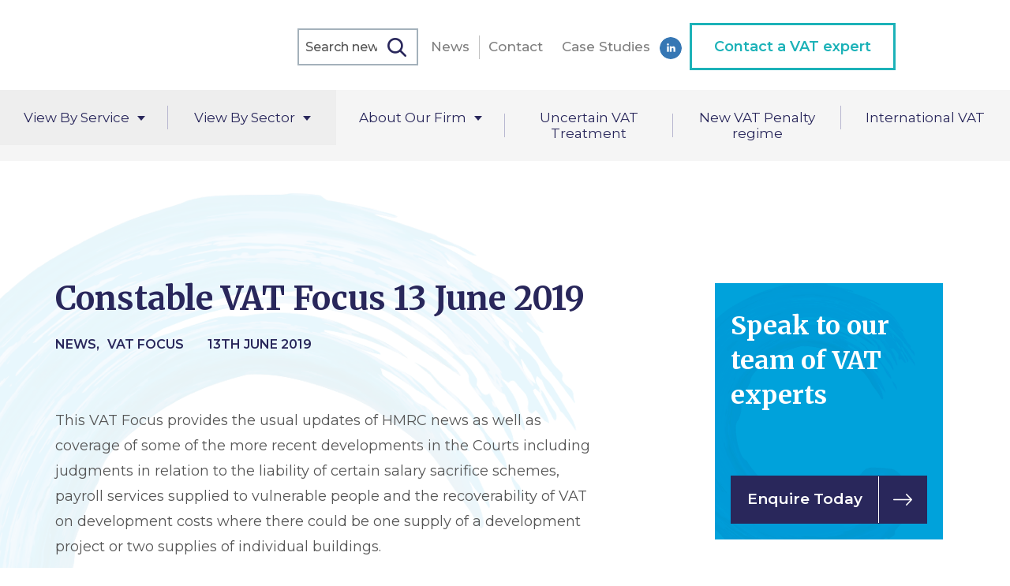

--- FILE ---
content_type: text/html; charset=UTF-8
request_url: https://www.constablevat.com/constable-vat-focus-13-june-2019/
body_size: 13810
content:
<!DOCTYPE html> <!--[if IE 7]><html class="ie ie7" lang="en-US"> <![endif]--> <!--[if IE 8]><html class="ie ie8" lang="en-US"> <![endif]--> <!--[if !(IE 7) | !(IE 8)  ]><!--><html lang="en-US"> <!--<![endif]--><head><meta charset="UTF-8" /><meta name="viewport" content="width=device-width" /><link rel="profile" href="http://gmpg.org/xfn/11" /><link rel="pingback" href="https://www.constablevat.com/xmlrpc.php" /> <script src="https://ajax.googleapis.com/ajax/libs/jquery/3.4.1/jquery.min.js"></script> <link href="https://fonts.googleapis.com/css?family=Merriweather:300,400,700|Montserrat:300,400,500,600,700&display=swap" rel="stylesheet"><link rel="icon" type="image/x-icon" href="//constablevat-1f835.kxcdn.com/favicon.jpg" />  <script type="text/javascript" src="https://ws.sharethis.com/button/buttons.js"></script> <meta name='robots' content='index, follow, max-image-preview:large, max-snippet:-1, max-video-preview:-1' /><title>Constable VAT Focus 13 June 2019 - Constable VAT Consultancy LLP</title><meta name="description" content="This VAT Focus provides the usual updates of HMRC news as well as coverage of some of the more recent developments in the Courts including judgments in" /><link rel="canonical" href="https://www.constablevat.com/constable-vat-focus-13-june-2019/" /><meta property="og:locale" content="en_US" /><meta property="og:type" content="article" /><meta property="og:title" content="Constable VAT Focus 13 June 2019 - Constable VAT Consultancy LLP" /><meta property="og:description" content="This VAT Focus provides the usual updates of HMRC news as well as coverage of some of the more recent developments in the Courts including judgments in" /><meta property="og:url" content="https://www.constablevat.com/constable-vat-focus-13-june-2019/" /><meta property="og:site_name" content="Constable VAT Consultancy LLP" /><meta property="article:published_time" content="2019-06-13T08:54:54+00:00" /><meta property="article:modified_time" content="2019-08-08T12:33:42+00:00" /><meta property="og:image" content="//constablevat-1f835.kxcdn.com/wp-content/uploads/2019/06/blog1.jpg" /><meta property="og:image:width" content="516" /><meta property="og:image:height" content="440" /><meta property="og:image:type" content="image/jpeg" /><meta name="author" content="Sophie Cox" /><meta name="twitter:label1" content="Written by" /><meta name="twitter:data1" content="Sophie Cox" /><meta name="twitter:label2" content="Est. reading time" /><meta name="twitter:data2" content="8 minutes" /> <script type="application/ld+json" class="yoast-schema-graph">{"@context":"https://schema.org","@graph":[{"@type":"WebSite","@id":"https://www.constablevat.com/#website","url":"https://www.constablevat.com/","name":"Constable VAT Consultancy LLP","description":"UK VAT Advice","potentialAction":[{"@type":"SearchAction","target":{"@type":"EntryPoint","urlTemplate":"https://www.constablevat.com/?s={search_term_string}"},"query-input":"required name=search_term_string"}],"inLanguage":"en-US"},{"@type":"ImageObject","inLanguage":"en-US","@id":"https://www.constablevat.com/constable-vat-focus-13-june-2019/#primaryimage","url":"//constablevat-1f835.kxcdn.com/wp-content/uploads/2019/06/blog1.jpg","contentUrl":"//constablevat-1f835.kxcdn.com/wp-content/uploads/2019/06/blog1.jpg","width":516,"height":440},{"@type":"WebPage","@id":"https://www.constablevat.com/constable-vat-focus-13-june-2019/","url":"https://www.constablevat.com/constable-vat-focus-13-june-2019/","name":"Constable VAT Focus 13 June 2019 - Constable VAT Consultancy LLP","isPartOf":{"@id":"https://www.constablevat.com/#website"},"primaryImageOfPage":{"@id":"https://www.constablevat.com/constable-vat-focus-13-june-2019/#primaryimage"},"image":{"@id":"https://www.constablevat.com/constable-vat-focus-13-june-2019/#primaryimage"},"thumbnailUrl":"//constablevat-1f835.kxcdn.com/wp-content/uploads/2019/06/blog1.jpg","datePublished":"2019-06-13T08:54:54+00:00","dateModified":"2019-08-08T12:33:42+00:00","author":{"@id":"https://www.constablevat.com/#/schema/person/f5089c8e2815b413fc0133ba4ad40b13"},"description":"This VAT Focus provides the usual updates of HMRC news as well as coverage of some of the more recent developments in the Courts including judgments in","breadcrumb":{"@id":"https://www.constablevat.com/constable-vat-focus-13-june-2019/#breadcrumb"},"inLanguage":"en-US","potentialAction":[{"@type":"ReadAction","target":["https://www.constablevat.com/constable-vat-focus-13-june-2019/"]}]},{"@type":"BreadcrumbList","@id":"https://www.constablevat.com/constable-vat-focus-13-june-2019/#breadcrumb","itemListElement":[{"@type":"ListItem","position":1,"name":"Home","item":"https://www.constablevat.com/"},{"@type":"ListItem","position":2,"name":"News","item":"https://www.constablevat.com/our-news-events/"},{"@type":"ListItem","position":3,"name":"Constable VAT Focus 13 June 2019"}]},{"@type":"Person","@id":"https://www.constablevat.com/#/schema/person/f5089c8e2815b413fc0133ba4ad40b13","name":"Sophie Cox","image":{"@type":"ImageObject","inLanguage":"en-US","@id":"https://www.constablevat.com/#/schema/person/image/","url":"https://secure.gravatar.com/avatar/54dfe49e37c783fab4d6e85d76ee8c00?s=96&d=mm&r=g","contentUrl":"https://secure.gravatar.com/avatar/54dfe49e37c783fab4d6e85d76ee8c00?s=96&d=mm&r=g","caption":"Sophie Cox"},"url":"https://www.constablevat.com/author/sophie/"}]}</script> <link rel='dns-prefetch' href='//s.w.org' /><link rel="alternate" type="application/rss+xml" title="Constable VAT Consultancy LLP &raquo; Feed" href="https://www.constablevat.com/feed/" /><link rel="alternate" type="application/rss+xml" title="Constable VAT Consultancy LLP &raquo; Comments Feed" href="https://www.constablevat.com/comments/feed/" /><style type="text/css">img.wp-smiley,
img.emoji {
	display: inline !important;
	border: none !important;
	box-shadow: none !important;
	height: 1em !important;
	width: 1em !important;
	margin: 0 0.07em !important;
	vertical-align: -0.1em !important;
	background: none !important;
	padding: 0 !important;
}</style><link rel='stylesheet' id='wp-block-library-css'  href='//constablevat-1f835.kxcdn.com/wp-includes/css/dist/block-library/style.min.css?ver=6.0.11' type='text/css' media='all' /><style id='global-styles-inline-css' type='text/css'>body{--wp--preset--color--black: #000000;--wp--preset--color--cyan-bluish-gray: #abb8c3;--wp--preset--color--white: #ffffff;--wp--preset--color--pale-pink: #f78da7;--wp--preset--color--vivid-red: #cf2e2e;--wp--preset--color--luminous-vivid-orange: #ff6900;--wp--preset--color--luminous-vivid-amber: #fcb900;--wp--preset--color--light-green-cyan: #7bdcb5;--wp--preset--color--vivid-green-cyan: #00d084;--wp--preset--color--pale-cyan-blue: #8ed1fc;--wp--preset--color--vivid-cyan-blue: #0693e3;--wp--preset--color--vivid-purple: #9b51e0;--wp--preset--gradient--vivid-cyan-blue-to-vivid-purple: linear-gradient(135deg,rgba(6,147,227,1) 0%,rgb(155,81,224) 100%);--wp--preset--gradient--light-green-cyan-to-vivid-green-cyan: linear-gradient(135deg,rgb(122,220,180) 0%,rgb(0,208,130) 100%);--wp--preset--gradient--luminous-vivid-amber-to-luminous-vivid-orange: linear-gradient(135deg,rgba(252,185,0,1) 0%,rgba(255,105,0,1) 100%);--wp--preset--gradient--luminous-vivid-orange-to-vivid-red: linear-gradient(135deg,rgba(255,105,0,1) 0%,rgb(207,46,46) 100%);--wp--preset--gradient--very-light-gray-to-cyan-bluish-gray: linear-gradient(135deg,rgb(238,238,238) 0%,rgb(169,184,195) 100%);--wp--preset--gradient--cool-to-warm-spectrum: linear-gradient(135deg,rgb(74,234,220) 0%,rgb(151,120,209) 20%,rgb(207,42,186) 40%,rgb(238,44,130) 60%,rgb(251,105,98) 80%,rgb(254,248,76) 100%);--wp--preset--gradient--blush-light-purple: linear-gradient(135deg,rgb(255,206,236) 0%,rgb(152,150,240) 100%);--wp--preset--gradient--blush-bordeaux: linear-gradient(135deg,rgb(254,205,165) 0%,rgb(254,45,45) 50%,rgb(107,0,62) 100%);--wp--preset--gradient--luminous-dusk: linear-gradient(135deg,rgb(255,203,112) 0%,rgb(199,81,192) 50%,rgb(65,88,208) 100%);--wp--preset--gradient--pale-ocean: linear-gradient(135deg,rgb(255,245,203) 0%,rgb(182,227,212) 50%,rgb(51,167,181) 100%);--wp--preset--gradient--electric-grass: linear-gradient(135deg,rgb(202,248,128) 0%,rgb(113,206,126) 100%);--wp--preset--gradient--midnight: linear-gradient(135deg,rgb(2,3,129) 0%,rgb(40,116,252) 100%);--wp--preset--duotone--dark-grayscale: url('#wp-duotone-dark-grayscale');--wp--preset--duotone--grayscale: url('#wp-duotone-grayscale');--wp--preset--duotone--purple-yellow: url('#wp-duotone-purple-yellow');--wp--preset--duotone--blue-red: url('#wp-duotone-blue-red');--wp--preset--duotone--midnight: url('#wp-duotone-midnight');--wp--preset--duotone--magenta-yellow: url('#wp-duotone-magenta-yellow');--wp--preset--duotone--purple-green: url('#wp-duotone-purple-green');--wp--preset--duotone--blue-orange: url('#wp-duotone-blue-orange');--wp--preset--font-size--small: 13px;--wp--preset--font-size--medium: 20px;--wp--preset--font-size--large: 36px;--wp--preset--font-size--x-large: 42px;}.has-black-color{color: var(--wp--preset--color--black) !important;}.has-cyan-bluish-gray-color{color: var(--wp--preset--color--cyan-bluish-gray) !important;}.has-white-color{color: var(--wp--preset--color--white) !important;}.has-pale-pink-color{color: var(--wp--preset--color--pale-pink) !important;}.has-vivid-red-color{color: var(--wp--preset--color--vivid-red) !important;}.has-luminous-vivid-orange-color{color: var(--wp--preset--color--luminous-vivid-orange) !important;}.has-luminous-vivid-amber-color{color: var(--wp--preset--color--luminous-vivid-amber) !important;}.has-light-green-cyan-color{color: var(--wp--preset--color--light-green-cyan) !important;}.has-vivid-green-cyan-color{color: var(--wp--preset--color--vivid-green-cyan) !important;}.has-pale-cyan-blue-color{color: var(--wp--preset--color--pale-cyan-blue) !important;}.has-vivid-cyan-blue-color{color: var(--wp--preset--color--vivid-cyan-blue) !important;}.has-vivid-purple-color{color: var(--wp--preset--color--vivid-purple) !important;}.has-black-background-color{background-color: var(--wp--preset--color--black) !important;}.has-cyan-bluish-gray-background-color{background-color: var(--wp--preset--color--cyan-bluish-gray) !important;}.has-white-background-color{background-color: var(--wp--preset--color--white) !important;}.has-pale-pink-background-color{background-color: var(--wp--preset--color--pale-pink) !important;}.has-vivid-red-background-color{background-color: var(--wp--preset--color--vivid-red) !important;}.has-luminous-vivid-orange-background-color{background-color: var(--wp--preset--color--luminous-vivid-orange) !important;}.has-luminous-vivid-amber-background-color{background-color: var(--wp--preset--color--luminous-vivid-amber) !important;}.has-light-green-cyan-background-color{background-color: var(--wp--preset--color--light-green-cyan) !important;}.has-vivid-green-cyan-background-color{background-color: var(--wp--preset--color--vivid-green-cyan) !important;}.has-pale-cyan-blue-background-color{background-color: var(--wp--preset--color--pale-cyan-blue) !important;}.has-vivid-cyan-blue-background-color{background-color: var(--wp--preset--color--vivid-cyan-blue) !important;}.has-vivid-purple-background-color{background-color: var(--wp--preset--color--vivid-purple) !important;}.has-black-border-color{border-color: var(--wp--preset--color--black) !important;}.has-cyan-bluish-gray-border-color{border-color: var(--wp--preset--color--cyan-bluish-gray) !important;}.has-white-border-color{border-color: var(--wp--preset--color--white) !important;}.has-pale-pink-border-color{border-color: var(--wp--preset--color--pale-pink) !important;}.has-vivid-red-border-color{border-color: var(--wp--preset--color--vivid-red) !important;}.has-luminous-vivid-orange-border-color{border-color: var(--wp--preset--color--luminous-vivid-orange) !important;}.has-luminous-vivid-amber-border-color{border-color: var(--wp--preset--color--luminous-vivid-amber) !important;}.has-light-green-cyan-border-color{border-color: var(--wp--preset--color--light-green-cyan) !important;}.has-vivid-green-cyan-border-color{border-color: var(--wp--preset--color--vivid-green-cyan) !important;}.has-pale-cyan-blue-border-color{border-color: var(--wp--preset--color--pale-cyan-blue) !important;}.has-vivid-cyan-blue-border-color{border-color: var(--wp--preset--color--vivid-cyan-blue) !important;}.has-vivid-purple-border-color{border-color: var(--wp--preset--color--vivid-purple) !important;}.has-vivid-cyan-blue-to-vivid-purple-gradient-background{background: var(--wp--preset--gradient--vivid-cyan-blue-to-vivid-purple) !important;}.has-light-green-cyan-to-vivid-green-cyan-gradient-background{background: var(--wp--preset--gradient--light-green-cyan-to-vivid-green-cyan) !important;}.has-luminous-vivid-amber-to-luminous-vivid-orange-gradient-background{background: var(--wp--preset--gradient--luminous-vivid-amber-to-luminous-vivid-orange) !important;}.has-luminous-vivid-orange-to-vivid-red-gradient-background{background: var(--wp--preset--gradient--luminous-vivid-orange-to-vivid-red) !important;}.has-very-light-gray-to-cyan-bluish-gray-gradient-background{background: var(--wp--preset--gradient--very-light-gray-to-cyan-bluish-gray) !important;}.has-cool-to-warm-spectrum-gradient-background{background: var(--wp--preset--gradient--cool-to-warm-spectrum) !important;}.has-blush-light-purple-gradient-background{background: var(--wp--preset--gradient--blush-light-purple) !important;}.has-blush-bordeaux-gradient-background{background: var(--wp--preset--gradient--blush-bordeaux) !important;}.has-luminous-dusk-gradient-background{background: var(--wp--preset--gradient--luminous-dusk) !important;}.has-pale-ocean-gradient-background{background: var(--wp--preset--gradient--pale-ocean) !important;}.has-electric-grass-gradient-background{background: var(--wp--preset--gradient--electric-grass) !important;}.has-midnight-gradient-background{background: var(--wp--preset--gradient--midnight) !important;}.has-small-font-size{font-size: var(--wp--preset--font-size--small) !important;}.has-medium-font-size{font-size: var(--wp--preset--font-size--medium) !important;}.has-large-font-size{font-size: var(--wp--preset--font-size--large) !important;}.has-x-large-font-size{font-size: var(--wp--preset--font-size--x-large) !important;}</style><link rel='stylesheet' id='theme-my-login-css'  href='//constablevat-1f835.kxcdn.com/wp-content/plugins/theme-my-login/assets/styles/theme-my-login.min.css?ver=7.1.5' type='text/css' media='all' /><link rel='stylesheet' id='wdl_starter-style-css'  href='//constablevat-1f835.kxcdn.com/wp-content/themes/uk-vat-advice/lib/css/style.css?54767658758787&#038;ver=6.0.11' type='text/css' media='all' /><link rel='stylesheet' id='wdl_starter-mobile-css'  href='//constablevat-1f835.kxcdn.com/wp-content/themes/uk-vat-advice/lib/css/mobile.css?7862324546545&#038;ver=6.0.11' type='text/css' media='all' /> <!--[if lt IE 9]><link rel='stylesheet' id='wdl_starter-ie-css'  href='//constablevat-1f835.kxcdn.com/wp-content/themes/uk-vat-advice/lib/css/ie.css?ver=20121010' type='text/css' media='all' /> <![endif]--><link rel="https://api.w.org/" href="https://www.constablevat.com/wp-json/" /><link rel="alternate" type="application/json" href="https://www.constablevat.com/wp-json/wp/v2/posts/91821" /><link rel="EditURI" type="application/rsd+xml" title="RSD" href="https://www.constablevat.com/xmlrpc.php?rsd" /><link rel="wlwmanifest" type="application/wlwmanifest+xml" href="//constablevat-1f835.kxcdn.com/wp-includes/wlwmanifest.xml" /><meta name="generator" content="WordPress 6.0.11" /><link rel='shortlink' href='https://www.constablevat.com/?p=91821' /><link rel="alternate" type="application/json+oembed" href="https://www.constablevat.com/wp-json/oembed/1.0/embed?url=https%3A%2F%2Fwww.constablevat.com%2Fconstable-vat-focus-13-june-2019%2F" /><link rel="alternate" type="text/xml+oembed" href="https://www.constablevat.com/wp-json/oembed/1.0/embed?url=https%3A%2F%2Fwww.constablevat.com%2Fconstable-vat-focus-13-june-2019%2F&#038;format=xml" /><style>.no-js img.lazyload { display: none; }
			figure.wp-block-image img.lazyloading { min-width: 150px; }
							.lazyload, .lazyloading { opacity: 0; }
				.lazyloaded {
					opacity: 1;
					transition: opacity 400ms;
					transition-delay: 0ms;
				}</style><link rel="icon" href="//constablevat-1f835.kxcdn.com/wp-content/uploads/2023/03/Constable-VAT-favicon-105x105.png" sizes="32x32" /><link rel="icon" href="//constablevat-1f835.kxcdn.com/wp-content/uploads/2023/03/Constable-VAT-favicon.png" sizes="192x192" /><link rel="apple-touch-icon" href="//constablevat-1f835.kxcdn.com/wp-content/uploads/2023/03/Constable-VAT-favicon.png" /><meta name="msapplication-TileImage" content="//constablevat-1f835.kxcdn.com/wp-content/uploads/2023/03/Constable-VAT-favicon.png" /><link rel="stylesheet" type="text/css" href="//cdn.jsdelivr.net/gh/kenwheeler/slick@1.8.1/slick/slick.css"/></head><body class="post-template-default single single-post postid-91821 single-format-standard"><div class="oh"><header class="site-header block" role="banner"><div class="header-inner wrap center"><a class="logo fl" href="https://www.constablevat.com/" title="Constable VAT Consultancy LLP" rel="home"> <img  alt="Constable VAT Consultancy LLP" data-src="//constablevat-1f835.kxcdn.com/wp-content/themes/uk-vat-advice/lib/img/logo-new.png" class="lazyload" src="[data-uri]" /><noscript><img src="//constablevat-1f835.kxcdn.com/wp-content/themes/uk-vat-advice/lib/img/logo-new.png" alt="Constable VAT Consultancy LLP" /></noscript> </a><div class="menu fr header-right"><div class="desktop-search"><form role="search" method="get" class="search-form" action="https://www.constablevat.com/"> <label> <input type="search" class="search-field" placeholder="Search news articles" value="" name="s" title="Search for:" /> </label> <input type="submit" class="search-submit" value="Search" /></form></div><div class="mobile-search"><div class="mobile-search-toggle">search</div></div><div class="menu-top-right-menu-container"><ul id="menu-top-right-menu" class="nav-menu"><li id="menu-item-93436" class="menu-item menu-item-type-post_type menu-item-object-page current_page_parent menu-first menu-item-93436"><a href="https://www.constablevat.com/our-news-events/">News</a></li><li id="menu-item-93437" class="menu-item menu-item-type-post_type menu-item-object-page menu-item-93437"><a href="https://www.constablevat.com/contact/">Contact</a></li><li id="menu-item-102816" class="menu-item menu-item-type-post_type_archive menu-item-object-case-study menu-item-102816"><a href="https://www.constablevat.com/case-study/">Case Studies</a></li><li id="menu-item-93439" class="social-link li menu-item menu-item-type-custom menu-item-object-custom menu-item-93439"><a target="_blank" rel="noopener" href="http://www.linkedin.com/company/constable-vat-consultancy-llp">L</a></li><li id="menu-item-93440" class="btn btn-green border menu-item menu-item-type-custom menu-item-object-custom menu-last menu-item-93440"><a href="/contact/">Contact a VAT expert</a></li></ul></div><div class="mobile-menu-icon"></div><div class="mobile-menu-icon"><span class="hamburger hamburger--squeeze center"> <span class="hamburger-box center"> <span class="hamburger-inner"></span> </span> </span></div></div></div></header><div class="mobile-search-bar"><form role="search" method="get" class="search-form" action="https://www.constablevat.com/"> <label> <input type="search" class="search-field" placeholder="Search news articles" value="" name="s" title="Search for:" /> </label> <input type="submit" class="search-submit" value="Search" /></form></div><nav class="site-nav cf wrap center block" id="site-nav" role="navigation"><div class="menu-main-menu-container"><ul id="menu-main-menu" class="nav-menu"><li id="menu-item-1249" class="service m-all t-1of6 d-1of6 menu-item menu-item-type-post_type menu-item-object-page menu-item-has-children menu-first menu-item-1249"><a href="https://www.constablevat.com/specialist-services/">View By Service</a><ul class="sub-menu"><li id="menu-item-1983" class="m-all t-1of3 d-1of3 menu-item menu-item-type-post_type menu-item-object-specialist-service menu-first menu-item-1983"><a href="https://www.constablevat.com/specialist-service/vat-planning/">VAT Planning<span class="menu-item-description">Strategically organise your business or charity to reduce your VAT liabilities.</span><p class="green link">View Service</p></a></li><li id="menu-item-1984" class="m-all t-1of3 d-1of3 menu-item menu-item-type-post_type menu-item-object-specialist-service menu-item-1984"><a href="https://www.constablevat.com/specialist-service/vat-reviews/">VAT Reviews<span class="menu-item-description">Help ensure compliance with an overall review of your VAT procedures.</span><p class="green link">View Service</p></a></li><li id="menu-item-1978" class="m-all t-1of3 d-1of3 menu-item menu-item-type-post_type menu-item-object-specialist-service menu-item-1978"><a href="https://www.constablevat.com/specialist-service/disputes-prevention-resolution/">Dispute Prevention and Resolution<span class="menu-item-description">Disagreement with HMRC? Constable VAT can assist in putting your best case forward.</span><p class="green link">View Service</p></a></li><li id="menu-item-1979" class="m-all t-1of3 d-1of3 menu-item menu-item-type-post_type menu-item-object-specialist-service menu-item-1979"><a href="https://www.constablevat.com/specialist-service/non-statutory-clearances/">Non-Statutory Clearances<span class="menu-item-description">If the law is unclear in how it applies to your situation, a non-statutory clearance can provide certainty.</span><p class="green link">View Service</p></a></li><li id="menu-item-1981" class="m-all t-1of3 d-1of3 menu-item menu-item-type-post_type menu-item-object-specialist-service menu-item-1981"><a href="https://www.constablevat.com/specialist-service/risk-management/">VAT Risk Management<span class="menu-item-description">Identify any VAT risks to your business and take steps as early as possible to avoid them.</span><p class="green link">View Service</p></a></li><li id="menu-item-1980" class="m-all t-1of3 d-1of3 menu-item menu-item-type-post_type menu-item-object-specialist-service menu-item-1980"><a href="https://www.constablevat.com/specialist-service/recruitment-support/">In House VAT Support<span class="menu-item-description">Need a new VAT person? Constable VAT can assist whilst you search and even help assess new candidates for you.</span><p class="green link">View Service</p></a></li><li id="menu-item-1982" class="m-all t-1of3 d-1of3 menu-item menu-item-type-post_type menu-item-object-specialist-service menu-item-1982"><a href="https://www.constablevat.com/specialist-service/staff-training/">Staff VAT Training<span class="menu-item-description">From the basics to the finer points, Constable VAT can tailor the right training for you and your team.</span><p class="green link">View Service</p></a></li><li id="menu-item-93445" class="m-all t-1of3 d-1of3 menu-item menu-item-type-post_type menu-item-object-specialist-service menu-last menu-item-93445"><a href="https://www.constablevat.com/specialist-service/brexit-planning/">International trade<span class="menu-item-description">Any questions about Brexit and the potential impact on your business?</span><p class="green link">View Service</p></a></li></ul></li><li id="menu-item-57" class="sector m-all t-1of6 d-1of6 menu-item menu-item-type-post_type menu-item-object-page menu-item-has-children menu-item-57"><a href="https://www.constablevat.com/business-sectors/">View By Sector</a><ul class="sub-menu"><li id="menu-item-351" class="m-all t-1of3 d-1of3 menu-item menu-item-type-post_type menu-item-object-business-sectors menu-first menu-item-351"><a href="https://www.constablevat.com/business-sectors/land-property/">Land &#038; Property<span class="menu-item-description">Ensure that transactions involving land and buildings are treated correctly for VAT.</span><p class="green link">View Sector</p></a></li><li id="menu-item-349" class="m-all t-1of3 d-1of3 menu-item menu-item-type-post_type menu-item-object-business-sectors menu-item-349"><a href="https://www.constablevat.com/business-sectors/diy-house-builder-vat-claims/">DIY House Builder VAT Claims<span class="menu-item-description">Building your dream home? Find out how to recover the VAT on costs.</span><p class="green link">View Sector</p></a></li><li id="menu-item-348" class="m-all t-1of3 d-1of3 menu-item menu-item-type-post_type menu-item-object-business-sectors menu-item-348"><a href="https://www.constablevat.com/business-sectors/charities/">VAT &#038; Charities<span class="menu-item-description">It can often be difficult to decide if an activity is business or non-business, particularly in the case of a charity. Constable VAT has sector specialists to assist charities.</span><p class="green link">View Sector</p></a></li><li id="menu-item-578" class="m-all t-1of3 d-1of3 menu-item menu-item-type-post_type menu-item-object-business-sectors menu-item-578"><a href="https://www.constablevat.com/business-sectors/insurance/">VAT, Insurance &#038; Finance<span class="menu-item-description">The insurance sector presents complex and unique VAT issues, especially around the recovery of input tax. Constable VAT has a lot of experience in this area of the law and can help to maximise input tax recovery.</span><p class="green link">View Sector</p></a></li><li id="menu-item-350" class="m-all t-1of3 d-1of3 menu-item menu-item-type-post_type menu-item-object-business-sectors menu-item-350"><a href="https://www.constablevat.com/business-sectors/international-services/">VAT &#038; International Services<span class="menu-item-description">Making supplies overseas? Make sure that you are accounting for VAT properly on international transactions.</span><p class="green link">View Sector</p></a></li><li id="menu-item-346" class="m-all t-1of3 d-1of3 menu-item menu-item-type-post_type menu-item-object-business-sectors menu-last menu-item-346"><a href="https://www.constablevat.com/business-sectors/accountants-solicitors/">Accountants &#038; Solicitors<span class="menu-item-description">Does your client have a complex VAT issue? Seek certainty from Constable VAT.</span><p class="green link">View Sector</p></a></li></ul></li><li id="menu-item-50" class="sector about-menu m-all t-1of6 d-1of6 menu-item menu-item-type-post_type menu-item-object-page menu-item-has-children menu-has-children menu-item-50"><a href="https://www.constablevat.com/about/">About Our Firm</a><ul class="sub-menu"><li id="menu-item-93938" class="m-all t-1of3 d-1of3 menu-item menu-item-type-post_type menu-item-object-page menu-first menu-has-children menu-item-93938"><a href="https://www.constablevat.com/about/">About Constable VAT<span class="menu-item-description">Constable VAT is one of the largest independent specialist VAT firms in the UK</span><p class="green link">View About Us</p></a></li><li id="menu-item-93937" class="m-all t-1of3 d-1of3 menu-item menu-item-type-post_type menu-item-object-page menu-item-93937"><a href="https://www.constablevat.com/about/engaging-our-services/">Engaging Constable VAT<span class="menu-item-description">Interested in instructing Constable VAT to act for your business? Check the process…</span><p class="green link">View Engaging Constable VAT</p></a></li><li id="menu-item-93939" class="m-all t-1of3 d-1of3 menu-item menu-item-type-custom menu-item-object-custom menu-item-93939"><a href="/staff/">Our Team<span class="menu-item-description">Take a look at the members of the team at Constable VAT, see our credentials and our faces!</span><p class="green link">View Our Team</p></a></li><li id="menu-item-93936" class="m-all t-1of3 d-1of3 menu-item menu-item-type-post_type menu-item-object-page menu-item-93936"><a href="https://www.constablevat.com/about/careers/">Careers<span class="menu-item-description">Interested in working with Constable VAT? Check out our current opportunities</span><p class="green link">View Careers</p></a></li><li id="menu-item-108548" class="m-all t-1of3 d-1of3 menu-item menu-item-type-post_type menu-item-object-page menu-last menu-has-children menu-item-108548"><a href="https://www.constablevat.com/about/testimonials/">Testimonials<span class="menu-item-description">We aim to provide a high level of service. You can leave feedback or read testimonials from our clients here.</span><p class="green link">See Our Testimonials</p></a></li></ul></li><li id="menu-item-51" class="m-all t-1of6 d-1of6 menu-item menu-item-type-post_type menu-item-object-page menu-item-51"><a href="https://www.constablevat.com/uncertain-tax-treatment/">Uncertain VAT Treatment</a></li><li id="menu-item-54794" class="m-all t-1of6 d-1of6 menu-item menu-item-type-post_type menu-item-object-page menu-item-54794"><a href="https://www.constablevat.com/new-vat-penalty-regime/">New VAT Penalty regime</a></li><li id="menu-item-1173" class="m-all t-1of6 d-1of6 menu-item menu-item-type-post_type menu-item-object-page menu-last menu-has-children menu-item-1173"><a href="https://www.constablevat.com/brexit/">International VAT</a></li></ul></div></nav><div class="mobile-menu"><div class="menu-mobile-menu-container"><ul id="menu-mobile-menu" class="mobile-nav-menu"><li id="menu-item-93460" class="service menu-item menu-item-type-post_type menu-item-object-page menu-item-has-children menu-first menu-item-93460"><a href="https://www.constablevat.com/specialist-services/">View By Service</a><ul class="sub-menu"><li id="menu-item-93467" class="menu-item menu-item-type-post_type menu-item-object-specialist-service menu-first menu-item-93467"><a href="https://www.constablevat.com/specialist-service/vat-planning/">VAT Planning</a></li><li id="menu-item-93468" class="menu-item menu-item-type-post_type menu-item-object-specialist-service menu-item-93468"><a href="https://www.constablevat.com/specialist-service/vat-reviews/">VAT Reviews</a></li><li id="menu-item-93462" class="menu-item menu-item-type-post_type menu-item-object-specialist-service menu-item-93462"><a href="https://www.constablevat.com/specialist-service/disputes-prevention-resolution/">Dispute Prevention and Resolution</a></li><li id="menu-item-93463" class="menu-item menu-item-type-post_type menu-item-object-specialist-service menu-item-93463"><a href="https://www.constablevat.com/specialist-service/non-statutory-clearances/">Non-Statutory Clearances</a></li><li id="menu-item-93465" class="menu-item menu-item-type-post_type menu-item-object-specialist-service menu-item-93465"><a href="https://www.constablevat.com/specialist-service/risk-management/">VAT Risk Management</a></li><li id="menu-item-93464" class="menu-item menu-item-type-post_type menu-item-object-specialist-service menu-item-93464"><a href="https://www.constablevat.com/specialist-service/recruitment-support/">In House VAT Support</a></li><li id="menu-item-93466" class="menu-item menu-item-type-post_type menu-item-object-specialist-service menu-item-93466"><a href="https://www.constablevat.com/specialist-service/staff-training/">Staff VAT Training</a></li><li id="menu-item-93461" class="menu-item menu-item-type-post_type menu-item-object-specialist-service menu-last menu-item-93461"><a href="https://www.constablevat.com/specialist-service/brexit-planning/">International trade</a></li></ul></li><li id="menu-item-93469" class="sector menu-item menu-item-type-post_type menu-item-object-page menu-item-has-children menu-item-93469"><a href="https://www.constablevat.com/business-sectors/">View By Sector</a><ul class="sub-menu"><li id="menu-item-93475" class="menu-item menu-item-type-post_type menu-item-object-business-sectors menu-first menu-item-93475"><a href="https://www.constablevat.com/business-sectors/land-property/">Land &#038; Property</a></li><li id="menu-item-93472" class="menu-item menu-item-type-post_type menu-item-object-business-sectors menu-item-93472"><a href="https://www.constablevat.com/business-sectors/diy-house-builder-vat-claims/">DIY House Builder VAT Claims</a></li><li id="menu-item-93476" class="menu-item menu-item-type-post_type menu-item-object-business-sectors menu-item-93476"><a href="https://www.constablevat.com/business-sectors/charities/">VAT &#038; Charities</a></li><li id="menu-item-93470" class="menu-item menu-item-type-post_type menu-item-object-business-sectors menu-item-93470"><a href="https://www.constablevat.com/business-sectors/insurance/">VAT, Insurance &#038; Finance</a></li><li id="menu-item-93474" class="menu-item menu-item-type-post_type menu-item-object-business-sectors menu-item-93474"><a href="https://www.constablevat.com/business-sectors/international-services/">VAT &#038; International Services</a></li><li id="menu-item-93473" class="menu-item menu-item-type-post_type menu-item-object-business-sectors menu-item-93473"><a href="https://www.constablevat.com/business-sectors/accountants-solicitors/">Accountants &#038; Solicitors</a></li><li id="menu-item-93477" class="menu-item menu-item-type-post_type menu-item-object-business-sectors menu-last menu-item-93477"><a href="https://www.constablevat.com/?post_type=business-sectors&#038;p=63">Yachts</a></li></ul></li><li id="menu-item-93478" class="menu-item menu-item-type-post_type menu-item-object-page menu-item-has-children menu-has-children menu-item-93478"><a href="https://www.constablevat.com/about/">About Our Firm</a><ul class="sub-menu"><li id="menu-item-94182" class="menu-item menu-item-type-post_type menu-item-object-page menu-first menu-has-children menu-item-94182"><a href="https://www.constablevat.com/about/">About Us</a></li><li id="menu-item-94185" class="menu-item menu-item-type-post_type menu-item-object-page menu-item-94185"><a href="https://www.constablevat.com/about/engaging-our-services/">Engaging Our Services</a></li><li id="menu-item-94186" class="menu-item menu-item-type-custom menu-item-object-custom menu-item-94186"><a href="/staff/">Our Team</a></li><li id="menu-item-94183" class="menu-item menu-item-type-post_type menu-item-object-page menu-item-94183"><a href="https://www.constablevat.com/about/careers/">Careers</a></li><li id="menu-item-94184" class="menu-item menu-item-type-post_type menu-item-object-page menu-last menu-item-94184"><a href="https://www.constablevat.com/about/faqs/">FAQ&#8217;s</a></li></ul></li><li id="menu-item-93480" class="menu-item menu-item-type-post_type menu-item-object-page menu-item-93480"><a href="https://www.constablevat.com/uncertain-tax-treatment/">Uncertain VAT Treatment</a></li><li id="menu-item-93479" class="menu-item menu-item-type-post_type menu-item-object-page menu-item-93479"><a href="https://www.constablevat.com/new-vat-penalty-regime/">New VAT Penalty regime</a></li><li id="menu-item-93481" class="menu-item menu-item-type-post_type menu-item-object-page menu-has-children menu-item-93481"><a href="https://www.constablevat.com/brexit/">#1170 (no title)</a></li><li id="menu-item-93489" class="divider-line menu-item menu-item-type-custom menu-item-object-custom menu-item-93489"><a href="#">D</a></li><li id="menu-item-93483" class="menu-item menu-item-type-custom menu-item-object-custom menu-item-93483"><a href="/case-study/">Case Studies</a></li><li id="menu-item-93484" class="menu-item menu-item-type-post_type menu-item-object-page current_page_parent menu-item-93484"><a href="https://www.constablevat.com/our-news-events/">News</a></li><li id="menu-item-93485" class="menu-item menu-item-type-post_type menu-item-object-page menu-item-93485"><a href="https://www.constablevat.com/contact/">Contact</a></li><li id="menu-item-93486" class="btn btn-white border menu-item menu-item-type-custom menu-item-object-custom menu-item-93486"><a href="/contact/">Speak To A Tax Expert</a></li><li id="menu-item-93487" class="social-link li m-1of2 menu-item menu-item-type-custom menu-item-object-custom menu-item-93487"><a target="_blank" rel="noopener" href="http://www.linkedin.com/company/constable-vat-consultancy-llp">L</a></li><li id="menu-item-93488" class="social-link tw m-1of2 menu-item menu-item-type-custom menu-item-object-custom menu-last menu-item-93488"><a target="_blank" rel="noopener" href="https://twitter.com/ConstableVAT/">T</a></li></ul></div></div><div class="main cf wrap center"><div class="bg-c cf"><div class="max-width"><div id="primary" class="site-content col fl blog-left"><div id="content" role="main"><article id="post-91821" class="post-91821 post type-post status-publish format-standard has-post-thumbnail hentry category-uncategorized category-vat-focus tag-assembly-building-and-reid-building tag-blocking-order tag-chesire-centre-for-independent-living tag-constable-vat tag-cpp tag-cvc tag-de-supply-order tag-direct-payments-to-disabled tag-essex-vat tag-essex-vat-advice tag-glasgow-school-of-arts-construction tag-glasgow-school-of-arts-vat-case tag-input-vat-recovery tag-leasing-of-cars tag-levob tag-multiple-supply tag-newsletter tag-nhs-vat tag-northumbria-healthcare-nhs-foundation-trust-vat-case tag-payroll-services tag-recovering-vat-on-cars tag-recovery-of-input-vat tag-salary-sacrifice tag-single-or-multiple-supply tag-single-supply tag-supplies-closely-concerned tag-supplies-closely-connected tag-vat tag-vat-news tag-vat-newsletter tag-vat-on-cars tag-vat-updates tag-welfare-exemption"><header class="entry-header single-post-header"><meta http-equiv="Content-Type" content="text/html; charset=utf-8"><h1 class="entry-title">Constable VAT Focus 13 June 2019</h1><div class="post-category"><ul class="post-categories"><li><a href="https://www.constablevat.com/category/uncategorized/" rel="category tag">News</a></li><li><a href="https://www.constablevat.com/category/uncategorized/vat-focus/" rel="category tag">VAT Focus</a></li></ul><p class="home-news-meta title single-post-date">13th June 2019</p></div></header><div class="blog-content-restrict"><div class="entry-content"><p>This VAT Focus provides the usual updates of HMRC news as well as coverage of some of the more recent developments in the Courts including judgments in relation to the liability of certain salary sacrifice schemes, payroll services supplied to vulnerable people and the recoverability of VAT on development costs where there could be one supply of a development project or two supplies of individual buildings.</p><p>&nbsp;</p><h2><span style="color: #003366;">HMRC NEWS</span></h2><p><a href="https://www.gov.uk/guidance/changes-to-the-vat-moss-rate-for-other-countries"><strong>Changes to the VAT MOSS rate for other countries</strong></a></p><p>HMRC has released information about changes to the rates for VAT Mini One Stop Shop (VAT MOSS) for other countries.</p><p><a href="https://www.gov.uk/guidance/vat-domestic-reverse-charge-for-building-and-construction-services"><strong>Domestic reverse charge for building and construction services</strong></a></p><p>HMRC has released further information about the VAT domestic reverse charge for building and construction services that starts on 1 October 2019.</p><p>Constable VAT has covered this topic in a recent blog which can be viewed <a href="https://www.constablevat.com/ready-new-construction-industry-reverse-charge/">here</a>. This will be of interest to anyone operating in the construction industry.</p><p>&nbsp;</p><h2><span style="color: #003366;">CONSTABLE VAT NEWS</span></h2><p>&nbsp;</p><p>We recently circulated a new VAT &amp; Charities Newsletter which is available to read on our <a href="https://www.constablevat.com/constable-vat-vat-charities-newsletter/">website</a>.</p><p>In this publication we cover some of the most important and interesting areas of VAT for charities. Whilst some of the issues and cases have been discussed in our VAT Focuses, the charity edition of the newsletter aims to give a more directly relevant summary for those operating in the third sector.</p><p>If you would like to receive email notifications when there is a new VAT &amp; Charities Newsletter then please reply to this email.</p><p>&nbsp;</p><h2><span style="color: #003366;">CASE UPDATE</span></h2><p>&nbsp;</p><h3><span style="color: #003366;"><u>Upper Tribunal</u></span></h3><p>&nbsp;</p><h3><span style="color: #003366;"><strong><a id="Salary_Sacrifice"></a>1. Leasing of Cars Under a Salary Sacrifice Scheme</strong></span></h3><p><a href="https://assets.publishing.service.gov.uk/media/5cf7877740f0b60762154126/Northumbria_Healthcare_NHS_Foundation_Trust_v_HMRC.pdf">This case</a> concerned the Northumbria Healthcare NHS Foundation Trust (NHT). HMRC refused a claim for repayment of input VAT made by NHT. NHT had incurred this input VAT in respect of leased and maintained cars which it acquired for the purpose of providing them to NHS employees under a salary sacrifice scheme. Under UK law, where cars are leased to employees under such a scheme, not for the purposes of the employer’s business, there is no supply of goods or services by virtue of the “De-Supply Order”. Whilst there is deemed to be no supply, UK legislation (s43 VATA) entitles the employer to recover input VAT in relation to such car schemes supplied by Government bodies such as the NHS.</p><p>NHT contended that this order applied whilst HMRC argued that the car scheme was a business activity carried on by NHT and, therefore, that input VAT was restricted to 50% as the business was leasing vehicles. In support of its claim, NHT argued that the car scheme was operated so as to facilitate a more efficient delivery of the statutory obligations (non-business activities) of the Trust: to provide healthcare. HMRC observed that there is no actual restriction placed on the use of the cars by the employees and, therefore, that the De-Supply Order was not applicable.</p><p>The Tribunal observed that the key question, given the circumstances, was whether the car scheme operated by NHT is an “economic activity” within the meaning of EU law. If it is an economic activity then the De-Supply Order would not apply and, therefore, input VAT recovery on the cars would be restricted by virtue of the Blocking Order.</p><p>The Tribunal considered that the De-Supply Order meant that there was no supply of services in this instance and therefore that there was no economic activity being pursued by NHT with regard to the car scheme so there was no taxable supply. Therefore, NHT was entitled to recover all of the VAT incurred on the supplies of leased and maintained cars.</p><p><strong><em>Constable Comment: This case was complex and reflects a problematic area of the law. The result has essentially led to a situation in which the NHS receives and subsequently makes a supply which is not a supply but it can recover 100% of the input VAT incurred in making that supply. This area of VAT is particularly difficult to deal with and anyone operating similar structures should seek VAT advice for clarity. </em></strong></p><p><strong><em> </em></strong></p><h3><span style="color: #003366;"><strong><a id="Glasgow_School_Arts"></a>2.The Glasgow School of Art: Input Tax Recovery on Property Development</strong></span></h3><p><a href="https://assets.publishing.service.gov.uk/media/5cf8f871e5274a5f14344f15/Glasgow_School_of_Art_v_HMRC.pdf">This appeal</a> concerned the Glasgow School of Art (GSA) which contested a decision by HMRC to deny 100% input VAT recovery in relation to a refurbishment project on some campus buildings. The FTT had previously found in favour of HMRC’s original decision.</p><p>The GSA refurbished three buildings; the Assembly Building, the Foulis building and Newbery Building. The buildings were all adjacent and on one site, the refurbishment project took place at the same time in relation to all of the buildings. The Foulis and Newbery buildings were demolished and replaced with the Reid building which was “wrapped around” the Assembly building. The whole project was contracted as a single development.</p><p>The GSA initially treated the input VAT on invoices from the contractor undertaking the project as residual and recovered in line with its partial exemption percentage. However, it later sought to change its argument and claimed that two distinct buildings had been built and that GSA was making a wholly taxable supply by leasing the Assembly Building to the GSA Student’s Association whilst the input VAT relating to the development cost of the new Reid Building  was recoverable in line with the partial exemption percentage. GSA therefore sought to recover the input VAT which it had previously not done so under its partial exemption calculation. It submitted a significant VAT refund claim.</p><p>The FTT had previously dismissed this appeal on the grounds that there was, materially, only one supply by the contractor to the GSA and, therefore, that the input VAT had correctly been treated as residual. The Tribunal in this instance agreed with the FTT and dismissed the appeal, concluding that the original invoicing arrangement gave the best reflection of the economic reality of the situation.</p><p>The UT also agreed with the FTT that GSA was not carrying on an economic activity. The rent paid by the student’s union was set at a level which it could afford and it would take 500 years for the charity to recoup its outlay. This is not an economic activity.</p><p><strong><em>Constable Comment: In order to support the claim that there were two separate supplies received by GSA, the School went back to the contractor and split the development and invoicing into two sections and two distinct buildings. This case shows that, whilst important, contracts and invoicing arrangements are not the ultimate deciding factor; regard will always be had to the commercial and economic reality of the situation.</em></strong></p><p><strong><em> </em></strong></p><h3><span style="color: #003366;"><u>First-Tier Tribunal</u></span></h3><p>&nbsp;</p><h3><span style="color: #003366;"><strong><a id="Welfare_Exemption"></a>3. Welfare Exemption: Supplies Closely Connected</strong></span></h3><p><a href="http://financeandtax.decisions.tribunals.gov.uk/judgmentfiles/j11145/TC07182.pdf">This appeal</a> concerned Cheshire Centre for Independent Living (CCIL) and the liability of its supplies of payroll services to individuals with disabilities, which it believed to be VAT exempt. HMRC had ruled that the payroll services did not qualify for exemption as they were not closely associated with the provision of welfare services so they were liable to VAT at the standard rate.</p><p>Certain disabled persons may be eligible for financial assistance in order to facilitate their independent living. Some of the funding is handed to disabled individuals directly in order for the individual to take control of and pay for their own care and support services. Where a disabled individual receives these payments and uses them to pay assistants they become an employer of that person with all the relevant obligations for direct tax purposes.</p><p>CCIL offer a payroll service whereby it enters into contracts with local authorities and individuals and deals with issues such as PAYE and NIC on behalf of clients. CCIL contended that this supply should benefit from VAT exemption as it is closely associated with a supply of welfare services. HMRC believed that this supply was secondary to a supply of welfare services and, therefore, should be standard rated. This would, of course, have taken away 20% of the payments made to disabled individuals to support their independent living. Simply put, the individuals would have been left with less money to spend on receiving the support they need.</p><p>CCIL submitted that the services supplied were in the context of a supply by a charity to a disabled person whose needs had been formally assessed under the Care Act 2014, meaning that they were exempt.</p><p>The Tribunal considered that the payroll service, whilst not being an end in itself, is a means for enabling the support of disabled individuals through the services of assistants as a part of the care plan for that individual. Therefore it allowed the appeal and stated that the services in question were indeed exempt as they were services closely connected with a supply of welfare services.</p><p><em><b>Constable Comment: Interestingly this case focuses on funding provided directly to the disabled person but it acknowledges at least two other ways in which these funds are distributed; the money is held and distributed by the NHS or, alternatively, by an independent third party. The VAT liability of similar services provided in these circumstances is not commented on in this case. The treatment of such supplies and what constitutes “closely linked with a supply of welfare services” now requires clarification as it could have wide ranging impacts on a variety of service providers dealing with welfare. This case also serves as a reminder that HMRC construes the welfare exemption very narrowly.</b></em></p><p><strong><em> </em></strong></p><hr /><p>&nbsp;</p></div></div></article></div></div><div class="blog-right fr"><div id="secondary" class="widget-area col4 fl" role="complementary"><aside id="widget_tribe_widget_builder_116555-2" class="widget-1 widget-first first widget-wrap widget_tribe_widget_builder_116555"><div class="widget widget-wrap "><div class="widget-custom widget-inner"><h3 class="widget-title">Speak to our team of VAT experts</h3><div class="widget-content"><p><a class="btn enquire" href="/contact">Enquire Today</a></p></div></div></div></aside></div></div></div><div class="blog-mobile-cta"> <a ontouchstart="" href="/contact" class="btn enquire">Speak to our team of VAT experts</a></div></div><div class="vat-experts cf"><h2>Speak to our team of VAT experts</h2><div class="button-wrap cf"> <a class="btn enquire" href="/contact/">Enquire Today</a></div></div></div><footer class="site-footer" role="contentinfo"><div class="footer-inner wrap center cf"><div class="logo-section-top cf"> <img   alt="CVC Logo" data-src="//constablevat-1f835.kxcdn.com/wp-content/themes/uk-vat-advice/lib/img/logo-footer.png" class="logo-1 fl lazyload" src="[data-uri]"><noscript><img class="logo-1 fl" src="//constablevat-1f835.kxcdn.com/wp-content/themes/uk-vat-advice/lib/img/logo-footer.png" alt="CVC Logo"></noscript></div><div class="footer-inner-cols row cf"><div class="footer-col m-all t-1of2 d-1of4 desktop"><h3>Contact Us</h3><p class="icon email"><a href="mailto:info@constablevat.com">info@constablevat.com</a></p><div class="location"><h4>East Anglia Office</h4><p class="icon phone desktop">+44 1206 321 029</p><div class="icon address"><p class="p1"><span class="s1">12 Dedham Vale Business Centre, </span></p><p class="p1"><span class="s1">Manningtree Road, </span></p><p class="p1"><span class="s1">Dedham, CO7 6BL</span></p></div></div><div class="location"><h4>London Office</h4><p class="icon phone desktop">+44 203 972 0087</p><div class="icon address"><p class="p1"><span class="s1">Blackwell House, Guildhall </span></p><p class="p1"><span class="s1">Yard, London, EC2V 5AE</span></p></div></div></div><div class="footer-col m-all t-1of2 d-1of4 desktop"><h3>Services</h3><div class="menu-footer-1-container"><ul id="menu-footer-1" class="footer-menu"><li id="menu-item-93713" class="menu-item menu-item-type-post_type menu-item-object-specialist-service menu-first menu-item-93713"><a href="https://www.constablevat.com/specialist-service/vat-planning/">VAT Planning</a></li><li id="menu-item-93714" class="menu-item menu-item-type-post_type menu-item-object-specialist-service menu-item-93714"><a href="https://www.constablevat.com/specialist-service/vat-reviews/">VAT Reviews</a></li><li id="menu-item-93708" class="menu-item menu-item-type-post_type menu-item-object-specialist-service menu-item-93708"><a href="https://www.constablevat.com/specialist-service/disputes-prevention-resolution/">Dispute Prevention and Resolution</a></li><li id="menu-item-93709" class="menu-item menu-item-type-post_type menu-item-object-specialist-service menu-item-93709"><a href="https://www.constablevat.com/specialist-service/non-statutory-clearances/">Non-Statutory Clearances</a></li><li id="menu-item-93711" class="menu-item menu-item-type-post_type menu-item-object-specialist-service menu-item-93711"><a href="https://www.constablevat.com/specialist-service/risk-management/">VAT Risk Management</a></li><li id="menu-item-93710" class="menu-item menu-item-type-post_type menu-item-object-specialist-service menu-item-93710"><a href="https://www.constablevat.com/specialist-service/recruitment-support/">In House VAT Support</a></li><li id="menu-item-93712" class="menu-item menu-item-type-post_type menu-item-object-specialist-service menu-last menu-item-93712"><a href="https://www.constablevat.com/specialist-service/staff-training/">Staff VAT Training</a></li></ul></div></div><div class="footer-col m-all t-1of2 d-1of4 desktop"><h3>Sectors</h3><div class="menu-footer-2-container"><ul id="menu-footer-2" class="footer-menu"><li id="menu-item-209" class="menu-item menu-item-type-post_type menu-item-object-business-sectors menu-first menu-item-209"><a href="https://www.constablevat.com/business-sectors/land-property/">Land &#038; Property</a></li><li id="menu-item-207" class="menu-item menu-item-type-post_type menu-item-object-business-sectors menu-item-207"><a href="https://www.constablevat.com/business-sectors/diy-house-builder-vat-claims/">DIY House Builder VAT Claims</a></li><li id="menu-item-206" class="menu-item menu-item-type-post_type menu-item-object-business-sectors menu-item-206"><a href="https://www.constablevat.com/business-sectors/charities/">VAT &#038; Charities</a></li><li id="menu-item-588" class="menu-item menu-item-type-post_type menu-item-object-business-sectors menu-item-588"><a href="https://www.constablevat.com/business-sectors/insurance/">VAT, Insurance &#038; Finance</a></li><li id="menu-item-208" class="menu-item menu-item-type-post_type menu-item-object-business-sectors menu-item-208"><a href="https://www.constablevat.com/business-sectors/international-services/">VAT &#038; International Services</a></li><li id="menu-item-204" class="menu-item menu-item-type-post_type menu-item-object-business-sectors menu-last menu-item-204"><a href="https://www.constablevat.com/business-sectors/accountants-solicitors/">Accountants &#038; Solicitors</a></li></ul></div></div><div class="footer-col m-all t-1of2 d-1of4 sign-up"><div class='gf_browser_chrome gform_wrapper gravity-theme' id='gform_wrapper_4' ><div class='gform_heading'><h2 class="gform_title">Sign up to our newsletter</h2> <span class='gform_description'>Our latest VAT saving tips in your inbox.</span></div><form method='post' enctype='multipart/form-data' target='gform_ajax_frame_4' id='gform_4'  action='/constable-vat-focus-13-june-2019/' ><div class='gform_body gform-body'><div id='gform_fields_4' class='gform_fields top_label form_sublabel_below description_below'><div id="field_4_1"  class="gfield field_sublabel_below field_description_below hidden_label gfield_visibility_visible"  data-js-reload="field_4_1"><label class='gfield_label' for='input_4_1' >Email</label><div class='ginput_container ginput_container_email'> <input name='input_1' id='input_4_1' type='text' value='' class='large'   placeholder='Your email address...'  aria-invalid="false"  /></div></div><div id="field_4_2"  class="gfield gfield--width-full field_sublabel_below field_description_below hidden_label gfield_visibility_visible"  data-js-reload="field_4_2"><label class='gfield_label' for='input_4_2' >Recaptcha</label><div id='input_4_2' class='ginput_container ginput_recaptcha' data-sitekey='6LfddwYrAAAAAJFacrCOmz_y5B6O9C-oelZVqfa7'  data-theme='light' data-tabindex='-1' data-size='invisible' data-badge='bottomright'></div></div></div></div><div class='gform_footer top_label'> <input type='submit' id='gform_submit_button_4' class='gform_button button' value='Sign Me Up'  onclick='if(window["gf_submitting_4"]){return false;}  window["gf_submitting_4"]=true;  ' onkeypress='if( event.keyCode == 13 ){ if(window["gf_submitting_4"]){return false;} window["gf_submitting_4"]=true;  jQuery("#gform_4").trigger("submit",[true]); }' /> <input type='hidden' name='gform_ajax' value='form_id=4&amp;title=1&amp;description=1&amp;tabindex=0' /> <input type='hidden' class='gform_hidden' name='is_submit_4' value='1' /> <input type='hidden' class='gform_hidden' name='gform_submit' value='4' /> <input type='hidden' class='gform_hidden' name='gform_unique_id' value='' /> <input type='hidden' class='gform_hidden' name='state_4' value='WyJbXSIsImJjYmMzYWRhMWRlMTIxZWMyNmUxODg0ZjY5YTYyY2MwIl0=' /> <input type='hidden' class='gform_hidden' name='gform_target_page_number_4' id='gform_target_page_number_4' value='0' /> <input type='hidden' class='gform_hidden' name='gform_source_page_number_4' id='gform_source_page_number_4' value='1' /> <input type='hidden' name='gform_field_values' value='' /></div><p style="display: none !important;"><label>&#916;<textarea name="ak_hp_textarea" cols="45" rows="8" maxlength="100"></textarea></label><input type="hidden" id="ak_js_1" name="ak_js" value="87"/></p></form></div> <iframe style='display:none;width:0px;height:0px;' src='about:blank' name='gform_ajax_frame_4' id='gform_ajax_frame_4' title='This iframe contains the logic required to handle Ajax powered Gravity Forms.'></iframe></div></div><div class="footer-bottom cf"><p class="site-info fl"> &copy; Copyright 2026 Constable VAT Consultancy LLP</p><div class="fr"><div class="menu-footer-3-footer-menu-3-container"><ul id="menu-footer-3-footer-menu-3" class="footer-menu-legal"><li id="menu-item-93724" class="menu-item menu-item-type-post_type menu-item-object-page menu-first menu-item-93724"><a href="https://www.constablevat.com/terms-conditions/">Terms &#038; conditions</a></li><li id="menu-item-93721" class="menu-item menu-item-type-post_type menu-item-object-page menu-item-93721"><a href="https://www.constablevat.com/privacy-policy/">Privacy</a></li><li id="menu-item-93719" class="menu-item menu-item-type-post_type menu-item-object-page menu-item-93719"><a href="https://www.constablevat.com/cookie-policy/">Cookies</a></li><li id="menu-item-93720" class="menu-item menu-item-type-post_type menu-item-object-page menu-last menu-item-93720"><a href="https://www.constablevat.com/disclaimer/">Disclaimer</a></li></ul></div></div></div></div></footer><link rel='stylesheet' id='gform_basic-css'  href='//constablevat-1f835.kxcdn.com/wp-content/plugins/gravityforms/assets/css/dist/basic.min.css?ver=2.6.4' type='text/css' media='all' /><link rel='stylesheet' id='gform_theme_components-css'  href='//constablevat-1f835.kxcdn.com/wp-content/plugins/gravityforms/assets/css/dist/theme-components.min.css?ver=2.6.4' type='text/css' media='all' /><link rel='stylesheet' id='gform_theme_ie11-css'  href='//constablevat-1f835.kxcdn.com/wp-content/plugins/gravityforms/assets/css/dist/theme-ie11.min.css?ver=2.6.4' type='text/css' media='all' /><link rel='stylesheet' id='gform_theme-css'  href='//constablevat-1f835.kxcdn.com/wp-content/plugins/gravityforms/assets/css/dist/theme.min.css?ver=2.6.4' type='text/css' media='all' /> <script type='text/javascript' src='//constablevat-1f835.kxcdn.com/wp-includes/js/jquery/jquery.js?ver=6.0.11' id='jquery-js'></script> <script type='text/javascript' defer='defer' src='https://www.google.com/recaptcha/api.js?hl=en&#038;ver=6.0.11#038;render=explicit' id='gform_recaptcha-js'></script> </div> <script src="https://constablevat.com/wp-content/themes/uk-vat-advice/lib/js/jquery.sticky.js"></script> <script type="text/javascript" defer src="//constablevat-1f835.kxcdn.com/wp-content/cache/breeze-minification/js/breeze_d30cec1105c2106d9f0f8a750ca2990b.js"></script></body></html>
<!-- Cache served by breeze CACHE - Last modified: Sat, 31 Jan 2026 19:18:07 GMT -->


--- FILE ---
content_type: text/css
request_url: https://constablevat-1f835.kxcdn.com/wp-content/themes/uk-vat-advice/lib/css/style.css?54767658758787&ver=6.0.11
body_size: 17511
content:
/* ==========================================================================
   NORMALIZE
   ========================================================================== */
   /*

   	font-family: 'Montserrat', sans-serif;
	font-family: 'Merriweather', serif;

   */

* {
	box-sizing: border-box;
	font-family: 'Montserrat', sans-serif;
}

a, a:active, a:focus {
   outline: none !important;
}

.oh {
	overflow-x: hidden;
}

.max-width-content {
	max-width: 1140px;
	margin: auto;
	position: relative;
	z-index: 1;
}

.bg-c {
	background-image: url(../img/bg-c.png);
	background-position: left top 41px;
	background-size: 750px auto;
	background-repeat: no-repeat;
	padding: 50px 20px 50px 20px;
}

.page .bg-c {
	background-position: left top -80px;
	background-size: 850px auto;
}

.blue-bg-c {
	background-image: url(../img/blue-bg-c.jpg);
	background-position: center;
	background-size: cover;
	background-repeat: no-repeat;
}

.desktop {
	display: block;
}

.mobile {
	display: none;
}

hr {
	margin-bottom: 50px;
	border: 0px;
    border-bottom: 1px solid #B8B7D0;
    width: 100%;
    max-width: 100%;
}

article,aside,details,figcaption,figure,footer,header,hgroup,main,nav,section,summary {
	display: block;
}

audio,canvas,video {
	display: inline-block;
	*display: inline;
	*zoom: 1;
}

audio:not([controls]) {
	display: none;
	height: 0;
}

[hidden] {
	display: none;
}

html {
	font-size: 100%;
	-ms-text-size-adjust: 100%;
	-webkit-text-size-adjust: 100%;
}

html,button,input,select,textarea {
	font-family: 'Montserrat', sans-serif;
}

body {
	margin: 0;
}

form {
	position: relative;
}

/* Links */

a:focus {
	outline: thin dotted;
}

a:active,a:hover {
	outline: 0;
}

/* Typography */

h1, h2, h3, h4, h5, h6, .title,
h1 span, h2 span, h3 span, h4 span, h5 span, h6 span, .title span {
	font-family: 'Merriweather', serif;
	color: #29275B;
	font-weight: 600;
}

h1 {
	font-size: 41px;
	line-height: 49px;
	margin: 0 0 20px 0;
}

h2 {
	font-size: 38px;
	line-height: 32px;
	margin: 0 0 20px 0;
}

h3 {
	font-size: 22px;
	line-height: 28px;
	margin: 0 0 7px 0;
}

h4 {
	font-size: 16px;
	line-height: 28px;
	margin: 0 0 7px 0;
}

h5 {
	font-size: 16px;
	line-height: 28px;
	margin: 0 0 7px 0;
}

h6 {
	font-size: 16px;
	line-height: 28px;
	margin: 0 0 7px 0;
}

abbr[title] {
	border-bottom: 1px dotted;
}

b,
strong {
	font-weight: bold;
}

blockquote {
	margin: 1em 40px;
}

dfn {
	font-style: italic;
}

hr {
	-moz-box-sizing: content-box;
	box-sizing: content-box;
	height: 0;
}

mark {
	background: #ff0;
	color: #000;
}

p,pre {
	margin: 0 0 1em;
}

p {
	font-size: 18px;
	line-height: 30px;
	margin: 0 0 28px 0;
	color: #555555;
	font-weight: 500;
}

code,kbd,pre,samp {
	font-family: monospace, serif;
	_font-family: 'courier new', monospace;
	font-size: 1em;
}

pre {
	white-space: pre;
	white-space: pre-wrap;
	word-wrap: break-word;
}

q {
	quotes: none;
}

q:before,q:after {
	content: '';
	content: none;
}

small {
	font-size: 80%;
}

sub,sup {
	font-size: 75%;
	line-height: 0;
	position: relative;
	vertical-align: baseline;
}

sup {
	top: -0.5em;
}

sub {
	bottom: -0.25em;
}

p,
.site-content ul,
.site-content ol {
	font-size: 18px;
	line-height: 30px;
	margin: 0 0 28px 0;
	color: #555555;
	font-weight: 500;
}

/* Lists */

dl,menu,ol,ul {
	margin: 1em 0;
}

dd {
	margin: 0 0 0 40px;
}

menu,ol,ul {
	padding: 0 0 0 40px;
}

nav ul,nav ol {
	list-style: none;
	list-style-image: none;
}

/* Embedded content */

img {
	border: 0; /* 1 */
	-ms-interpolation-mode: bicubic; /* 2 */
	width: auto;
    max-width: 100%;
    height: auto;
}

svg:not(:root) {
	overflow: hidden;
}

/* Figures */

figure {
	margin: 0;
}

/* Forms */

form {
	margin: 0;
}

fieldset {
	border: 1px solid #c0c0c0;
	margin: 0 2px;
	padding: 0.35em 0.625em 0.75em;
}

legend {
	border: 0;
	padding: 0;
	white-space: normal;
	*margin-left: -7px;
}

button,input,select,textarea {
	font-size: 100%;
	margin: 0;
	vertical-align: baseline;
	*vertical-align: middle;
}

button,input {
	line-height: normal;
}

button,select {
	text-transform: none;
}

button,html input[type="button"],input[type="reset"],input[type="submit"] {
	-webkit-appearance: button;
	cursor: pointer;
	*overflow: visible;
}

button[disabled],html input[disabled] {
	cursor: default;
}

input[type="checkbox"],
input[type="radio"] {
	box-sizing: border-box;
	padding: 0;
	*height: 13px;
	*width: 13px;
}

input[type="search"] {
	-webkit-appearance: textfield;
	-moz-box-sizing: content-box;
	-webkit-box-sizing: content-box;
	box-sizing: content-box;
}

input[type="search"]::-webkit-search-cancel-button,
input[type="search"]::-webkit-search-decoration {
	-webkit-appearance: none;
}

button::-moz-focus-inner,
input::-moz-focus-inner {
	border: 0;
	padding: 0;
}

textarea {
	overflow: auto;
	vertical-align: top;
}

/* Tables */

table {
	border-collapse: collapse;
	border-spacing: 0;
}

td {
	font-size: 0.875em;
	color: #444;
	border: 1px solid #C8D3DD;
	padding: 4px;
}

/* ==========================================================================
   BASIC STRUCTURE
   ========================================================================== */

html,body {
	height: 100%;
}

html {
	font-size: 100%;
}

body {
	color: #444;
	text-rendering: optimizeLegibility;
}

a {
	outline: none;
	color: #3d82c5;
	text-decoration: none;
}

a:hover {
	text-decoration: underline;
}

/* ==========================================================================
   OOCSS
   ========================================================================== */

.block {
	margin-bottom: 12px;
}

.cf:before,.cf:after { content: ""; display: table; }
.cf:after { clear: both; }
.cf { zoom: 1;}

.col {
	margin-right: 3.45%;
}

.col-right {
	margin-right: 0px;
	margin-left: 3.45%;
}

.col.last {
	margin: 0;
}

.col1 { width: 5.5%; }
.col2 { width: 14%; }
.col3 { width: 22%; }
.col4 { width: 31%; }
.col5 { width: 39.5%; }
.col6 { width: 48%; }
.col7 { width: 56.5%; }
.col8 { width: 65%; }
.col9 { width: 73.5%; }
.col10 { width: 82%; }
.col11 { width: 90.5%; }
.col12 { width: 99%; margin: 0; }
.col12.full-width { width: 100%; margin: auto; }

.max-width {
	max-width: 1140px;
	margin: auto;
	position: relative;
    z-index: 1;
}

.media, .media-body { overflow:hidden; _overflow:visible; zoom:1; }
.media .media-left { float:left; margin-right: 30px; }
.media .media-left img{ display:block; }
.media .media-right { float:right; margin-left: 30px; }

.button, input[type="submit"] {
	background: #29275B;
	color: #fff;
	display: inline-block;
	border: 0;
	text-align: center;
}

.button:hover, input[type="submit"]:hover, button:hover {
	background: #2664a9;
}

.button-dark {
	background: #6b839b;
}

.button:hover, input[type="submit"]:hover, button:hover {
	text-decoration: none;
}

/* ==========================================================================
   PAGE STRUCTURE
   ========================================================================== */

.wrap {
	width: 978px;
	padding: 0 23px;
}

.main {
	background-color: #fff;
	width: 100%;
    padding: 0;
}


body.template-front-page .site-content,
body.single-attachment .site-content,
body.full-width .site-content {
	width: 100%;
}


/* ==========================================================================
   HEADER
   ========================================================================== */

.site-top {
	background: #f5f5f5;
}

.site-top-inner {
	padding: 11px 0;
	line-height: 23px;
	font-size: 0.95em;
}

	.social-link {
		height: 28px;
		width: 28px;
		border-radius: 100%;
		display: block;
		vertical-align: middle;
		margin-right: 10px;
		background-size: 28px auto;
		background-repeat: no-repeat;
	}

	@media only screen and ( min-width: 1030px ) {
		.social-link:hover {
			-webkit-animation:spin 4s linear infinite;
		    -moz-animation:spin 4s linear infinite;
		    animation:spin 4s linear infinite;
		}

		@-moz-keyframes spin { 100% { -moz-transform: rotate(360deg); } }
		@-webkit-keyframes spin { 100% { -webkit-transform: rotate(360deg); } }
		@keyframes spin { 100% { -webkit-transform: rotate(360deg); transform:rotate(360deg); } }
	}

	.social-link a {
		display: block;
	    width: 100%;
	    height: 100%;
	    color: transparent;
	    font-size: 0px;
	    opacity: 0;
	}

	.tw {
		background-position: center;
		background-image: url('../img/twitter.png');
	}

	.li {
		background-position: center;
		background-image: url('../img/linkedin.png');
	}

	.tw:hover {
		
	}

	.li:hover {
		
	}

.site-top-col {
	margin-right: 17px;
	padding-right: 17px;
	border-right: 1px solid #e2e2e2;
}

.site-header {

	display: inline-block;
    width: 100%;
    background-color: #FFFFFF;
    padding: 25px 70px;
	
}

.site-header.block {
	margin-bottom: 0px;
} 

.site-header .wrap {
	width: 100%;
	max-width: 100%;
	padding: 0px;
	display: flex;
	justify-content: space-between;
}

	.logo {
		margin: 0 0;
		float: left;
	}

		.logo img {
			max-width: 230px;
			height: auto;
			opacity: 1;
			-webkit-transition: all 0.5s;
			-moz-transition: all 0.5s;
			-ms-transition: all 0.5s;
			-o-transition: all 0.5s;
			transition: all 0.5s;
		}

		.logo img:hover {
			opacity: 0.5;
		}

.app-link {
	padding-right: 133px;
	display: block;
	color: #fff;
	font-weight: bold;
	font-size: 1.5em;
	height: 153px;
	background: url('../img/app-phone.png') right 35px no-repeat;
	-webkit-transition: .3s background-position ease;
	-moz-transition: .3s background-position ease;
	-ms-transition: .3s background-position ease;
	-o-transition: .3s background-position ease;
	transition: .3s background-position ease;
}

	.app-link-text {
		padding-right: 30px;
		background: url('../img/app-link-arr.png') right center no-repeat;
		display: block;
		margin-top: 70px;
	}

.app-link:hover {
	background-position: right 25px;
	text-decoration: none;
}

.app-ad {
	background-color: #3e96da;
	background-position: 20px 25px;
	padding: 38px 38px 38px 138px;
	height: auto;
	line-height: 1;
}

	.app-ad:hover {
		background-position: 20px 15px;
	}

	.app-ad .app-link-text {
		margin-top: 0;
		display: inline;
		clear: both;
	}

.app-link-p {
	margin-top: 15px;
	font-size: 0.6em;
	font-weight: normal;
	display: block;
}

/* ==========================================================================
   NAVIGATION
   ========================================================================== */

.site-nav {
	background-color: #fff;
}

.site-nav.wrap {
	padding: 0;
	width: 100%;
	max-width: 100%;
	position: relative;
    margin-bottom: 0;
    background-color: #F5F5F5;
}

	.nav-menu {
		
	}

	.site-nav ul {
		margin: 0;
		padding: 0;
	}

		.site-nav li {
			display: block;
			float: left;
		}

			.site-nav li.menu-item-has-children > a:after {
				content: "";
			    background-image: url(../img/menu-arrow.png);
			    background-repeat: no-repeat;
			    background-position: center;
			    background-size: 10px auto;
			    width: 10px;
			    display: inline-block;
			    height: 10px;
			    margin-left: 10px;
			}

			.site-nav li.service,
			.site-nav li.sector {
				background-color: #EEEEEE;
			}

			.site-nav li.about-menu {
				background-color: #F5F5F5;
			}

			.site-nav a {
				font-size: 17px;
				line-height: 20px;
				text-decoration: none;
				position: relative;
				text-align: center;
				display: block;
				outline: none;
				color: #29275B;
				font-weight: 400;
				position: relative;
				padding: 25px 0px;
			}

				.site-nav a:before {
					content: "";
				    width: 1px;
				    height: 30px;
				    background-color: #B8B7D0;
				    position: relative;
				    float: left;
				    left: -13px;
				    position: absolute;
				    top: 0;
				    bottom: 0;
				    margin: auto;
				}

				.site-nav ul ul a:before {
					display: none;
				}

			.site-nav .menu-last a,
			.site-nav li.sector a {
				border-right: 0;
			}

				.site-nav li.about-menu ul.sub-menu li a {
					border-right: 0px;
				}

					.site-nav li.about-menu a:before {
						display: none;
					}

			.site-nav li:hover > a,
			.site-nav li.current-menu-item > a,
			.menu-top-right-menu-container li:hover > a,
			.menu-top-right-menu-container li.current-menu-item > a {
				text-decoration: underline;
				color: #FFB340;
			}

			.site-nav li:hover ul li > a {
				color: initial;
			}

			.site-nav li:hover li a,
			.site-nav li.current-menu-item li a {
				border-bottom: 0;
			}

			.site-nav ul ul {
				height: auto;
				position: absolute;
				top: 100%;
				left: 0;
				display: none;
				padding: 6px 0;
				z-index: 5;
				background: url('../img/white97.png');
				width: 200px;
			}

			.site-nav li:hover ul {
				top: 130%;
				transition: all 0.5s;
				-webkit-transition: all 0.5s;
				-moz-transition: all 0.5s;
				-ms-transition: all 0.5s;
				-o-transition: all 0.5s;
			}

			.site-nav ul ul a {
				font-size: 0.8em;
				padding: 5px 28px;
			}

			.site-nav ul ul a:hover {
				background: #edf6fd;
			}

			.site-nav li.open-menu > ul {
				display: block;
			}

			.site-nav li ul {
				width: 100%;
				padding: 50px 150px;
			}

			.site-nav li.service ul,
			.site-nav li.sector ul {
				background-color: #E1F7F7;
				background-image: url(../img/service-c.png);
				background-size: contain;
				background-position: left top -70px;
				background-repeat: no-repeat;
				background-size: 800px;
			}

			.site-nav li.service:hover ul,
			.site-nav li.sector:hover ul {
				top: 100%;
			}

			.site-nav li.sector ul {
				background-color: #DAF6FF;
				background-image: url(../img/sector-c.png);
			}

				.site-nav li.about-menu ul {
					background-color: #fff;
				}

			.site-nav li ul li a {
				color: #29275B;
				font-size: 22px;
				line-height: 28px;
				font-weight: 400;
				text-decoration: none !important;
				padding-bottom: 100px;
				position: relative;
			}

				.site-nav li ul li a .menu-item-description {
					display: block;
					font-size: 16px;
					line-height: 26px;
					color: #555555;
					margin-top: 15px;
					margin-bottom: 50px;
				}

					.site-nav li ul li a .green.link {
						font-size: 16px;
						line-height: 28px;
						color: #1CB2B8;
						font-weight: 700;
						padding-bottom: 20px;
						border-bottom: 1px solid #A19FD6;
						position: absolute;
					    bottom: 0px;
					    width: 100%;
					}

					.site-nav li.sector ul li a .green.link {
						color: #00A3DB;
					}

						.site-nav li ul li a .green.link:after {
						    content: "";
						    background-image: url(../img/green-link-arrow.png);
						    background-position: center;
						    background-size: 7px auto;
						    background-repeat: no-repeat;
						    display: inline-block;
						    width: 7px;
						    height: 12px;
						    margin-left: 8px;
						    top: 1px;
						    position: relative;
						    transition: all 0.5s;
						    -webkit-transition: all 0.5s;
						    -moz-transition: all 0.5s;
						    -ms-transition: all 0.5s;
						    -o-transition: all 0.5s;
						}

							.site-nav li.sector ul li a .green.link:after {
								background-image: url(../img/blue-link-arrow.png);
							}

						.site-nav li ul li a:hover .green.link:after {
							margin-left: 10px;
						}

			.site-nav li ul li a:hover {
				background-color: transparent;
				text-decoration: none;
			}

			.site-nav li ul li {
				float: left !important;
			}

				.site-nav ul ul ul {
					top: 0;
					left: 100%;
				}

				.site-nav ul ul li,
				.site-nav ul ul a {
					display: block;
					text-align: left;
					float: none;
					border-right: 0;
					padding: 0;
				}

.menu-top-right-menu-container ul {
	margin: 4px 0 0 0;
}

.menu-top-right-menu-container ul li {
	list-style: none;
	display: inline-block;
	padding: 0 28px;
	position: relative;
}

	.menu-top-right-menu-container ul li.btn-green {
		padding-right: 0px;
		padding-left: 0px;
		margin-left: 20px;
	}

	.menu-top-right-menu-container ul li.btn-green.current-menu-item a {
		text-decoration: none;
	}

	/*.menu-top-right-menu-container ul li:first-child:after {
		content: "";
	    height: 30px;
	    width: 1px;
	    background-color: #C1C1C1;
	    float: left;
	    position: absolute;
	    left: 0px;
	    top: -4px;
	}*/

	.menu-top-right-menu-container ul li:nth-child(2):before {
		content: "";
	    height: 30px;
	    width: 1px;
	    background-color: #C1C1C1;
	    float: left;
	    position: absolute;
	    left: 0px;
	    top: -4px;
	}

	.menu-top-right-menu-container ul li.social-link {
		padding:  0;
	}

	.menu-top-right-menu-container ul li a {
		font-size: 17px;
		line-height: 20px;
		color: #7F7F7F;
		font-weight: 500;
	}

/* ==========================================================================
   FEATURED IMAGE
   ========================================================================== */

.home-feature-wrap {
	background-size: cover;
	background-position: center;
	background-repeat: no-repeat;
	padding: 147px 80px;
}

.bx-wrapper {
	position: relative;
}

.bx-viewport {
	overflow: hidden;
}

.bx-controls {
	position: absolute;
	bottom: 20px;
	left: 20px;
	right: 20px;
	text-align: center;
}

.bx-controls-direction {
	position: absolute;
	bottom: 0;
	left: 0;
}

.bx-prev,
.bx-next {
	height: 0;
	padding: 20px 0 0;
	width: 17px;
	overflow: hidden;
	display: block;
	float: left;
	margin-right: 15px;
	text-decoration: none;
}

.bx-prev {
	background: url('../img/slider-arr.png') top left;
}

.bx-next {
	background: url('../img/slider-arr.png') top right;
}

.bx-prev:hover {
	background-position: bottom left;
}

.bx-next:hover {
	background-position: bottom right;
}

.bx-pager-item {
	display: inline-block;
	*display: inline;
	*zoom: 1;
	width: 11px;
	height: 11px;
	margin: 0 4px;
}

.bx-pager-link {
	width: 11px;
	height: 11px;
	display: block;
	text-indent: -9999px;
	margin-top: 5px;
	background: url('../img/bx-pager.png') top center no-repeat;
}

.bx-pager-link.active {
	background-position: bottom center;
}

.bx-pager-link:focus {
	outline: 0;
}

.home-feature-caption {
	top: 20px;
	left: 20px;
	padding: 20px;
	color: #fff;
	max-width: 674px;
}

.home-feature-caption h1 {
	font-size: 44px;
	line-height: 49px;
	color: #29275B;
	font-weight: 600;
}

.page-image .home-feature-caption {
	font-size: 36px;
	font-weight: bold;
	width: 280px;
	min-height: 100px;
}

	.home-feature-title {
		font-size: 2.25em;
		margin-bottom: 1em;
	}

.home-feature-form {
	top: 10px;
	right: 20px;
	bottom: 10px;
	width: 280px;
	padding: 10px 20px;
	z-index: 3;
	background: url('../img/black25.png');
}

.home-feature-form h2 {
	color: #fff;
}

	.home-feature-form textarea {
		height: 70px;
	}

	.home-feature-form form p {
		margin: 0 0 10px;
	}

	.home-feature-form h2 {
		margin-bottom: 5px;
	}

/* ==========================================================================
   HOMEPAGE SPECIFICS
   ========================================================================== */

.home-news.content-block {
	border-top: 0;
	border-bottom: 0;
}

.content-block .home-news-post p {
	margin-bottom: 1em;
}

.home-news-bottom {
	margin-top: 10px;
	padding-top: 10px;
	border-top: 1px solid #c8d3dd;
}

/*.tripple-section {
	margin-bottom: 40px;
}*/

.tripple-section .d-1of3 {
	padding: 0px !important;
}

.tripple-section .inner-content {
	background-color: #F5F5F5;
	padding: 40px;
	clear: both;
    display: inline-block;
    width: 100%;
}

.tripple-section .d-1of3:first-child .inner-content {
	border-right: 1px solid #DBDBDB;
}

.tripple-section .image-wrapper {
    height: 100%;
}

.tripple-section .inner-content img {
	float: left;
	max-width: 165px;
	margin-right: 30px;
}

.tripple-section .inner-content h2,
.tripple-section .inner-content h3 {
	font-family: 'Merriweather', serif;
}

.tripple-section .inner-content h2 {
	font-size: 22px;
	line-height: 28px;
	color: #333333;
	font-weight: 700;
	margin-bottom: 20px;

}

.tripple-section .inner-content h3 {
	font-size: 22px;
	line-height: 28px;
	color: #333333;
	font-weight: 600;
	margin-bottom: 5px;
}

.tripple-section .inner-content p {
	font-size: 18px;
	line-height: 25px;
	color: #555555;
	font-weight: 400;
	margin-bottom: 20px;
}

.tripple-section .inner-content a {
	padding: 11.5px 27.5px;
    font-size: 16px !important;
    line-height: 19px !important;
}

.tripple-section .testimonial-bg {
	background-color: #29275B;
	padding-left: 150px;
	background-image: url(../img/quotes.png);
	background-size: 87px auto;
	background-repeat: no-repeat;
	background-position: 30px 45px;
	position: relative;
}

.tripple-section .testimonial-bg .slick-track,
.tripple-section .testimonial-bg .slick-list,
.tripple-section .testimonial-bg .slick-slider {
	position: unset !important;
}

.tripple-section .testimonial p {
	color: #fff;
	font-size: 21px;
	line-height: 28px;
	font-weight: 400;
}

.tripple-section .testimonial p.feedback-from {
	font-size: 14px;
	line-height: 28px;
	font-weight: 700;
	margin-bottom: 0px;
}

.testimonial-block .testimonial { display: none; }
.testimonial-block.slick-initialized .testimonial { display: block; }

.slick-dots {
	position: absolute;
    left: 30px;
    float: left;
    top: 170px;
    margin: 0;
    padding: 0;
}

.slick-dots li {
	display: inline-block;
	list-style: none;
	width: 17px;
	height: 17px;
	border-radius: 99999px;
	border: 2px solid #fff;
	margin-right: 8px;
	background-color: transparent;
	transition: all 0.5s;
	-webkit-transition: all 0.5s;
	-moz-transition: all 0.5s;
	-ms-transition: all 0.5s;
	-o-transition: all 0.5s;
}

.slick-dots li:hover {
	background-color: #fff;
}

.slick-dots li.slick-active {
	background-color: #fff;
}

.slick-dots li button {
	color: transparent;
	font-size: 0px;
	opacity: 0;
	visibility: hidden;
}

.common-problems {
	padding-top: 60px;
}

.problem-inner {
	margin-bottom: 70px;
}

	.common-problems .problem-inner p {
		font-size: 16px;
    	line-height: 26px;
	}

	a.button-arrow-link {
		font-weight: 700;
		color: #29275B;
		transition: all 0.5s;
		-webkit-transition: all 0.5s;
		-moz-transition: all 0.5s;
		-ms-transition: all 0.5s;
		-o-transition: all 0.5s;
	}

	a.button-arrow-link:after {
		content: "";
		background-image: url(../img/mobile-dropdown-arrow-hover.png);
		background-size: 12px auto;
		background-repeat: no-repeat;
		background-position: center;
		width: 12px;
    	height: 10px;
		display: inline-block;
		-o-transform: rotate(-90deg);
		-ms-transform: rotate(-90deg);
		-moz-transform: rotate(-90deg);
		-webkit-transform: rotate(-90deg);
		transform: rotate(-90deg);
		margin-left: 2px;
		transition: all 0.5s;
		-webkit-transition: all 0.5s;
		-moz-transition: all 0.5s;
		-ms-transition: all 0.5s;
		-o-transition: all 0.5s;
	}

	a.button-arrow-link:hover {
		text-decoration: none;
		color: #1CB2B8
	}

		a.button-arrow-link:hover:after {
			margin-left: 5px;
		}

.newsletter-signup {
	background-color: #00A4DE;
	padding: 65px 50px;
	color: #fff;
	margin-bottom: 80px;
}
	/*.newsletter-signup .d-1of3 {
		max-width: 333px;
	}*/

	.newsletter-signup h2,
	.newsletter-signup h3 {
		color: #fff;
		font-size: 18px;
		line-height: 25px;
	}

	.newsletter-signup h3 {
		font-family: 'Montserrat', sans-serif;
		font-weight: 400;
		margin-bottom: 10px;
	}

	.newsletter-signup h2 {
		font-size: 30px;
	    line-height: 41px;
	    max-width: 260px;
	    margin: 0
	}

	@media only screen and (min-width: 1150px) {

		.newsletter-signup h2 {
			font-size: 37px;
			line-height: 41px;
			max-width: 321px;
			margin: 0;
		}

	}

	.newsletter-signup input[type=email],
	.newsletter-signup input[type=email]:focus {
		margin-right: 20px;
		padding: 12px;
		border: 2px solid #fff;
		background-color: transparent;
		max-width: 500px;
    	width: 100%;
    	color: #fff;
    	font-size: 16px;
    	outline: none;
	}

		.newsletter-signup ::-webkit-input-placeholder { /* Edge */
		  	color: #fff !important;
	    	font-size: 16px;
		}

		.newsletter-signup :-ms-input-placeholder { /* Internet Explorer 10-11 */
		  	color: #fff !important;
	    	font-size: 16px;
		}

		.newsletter-signup ::placeholder {
		  	color: #fff !important;
	    	font-size: 16px;
		}

	.newsletter-signup input[type=submit] {;
		border-radius: 0px;
		font-size: 16px;
		line-height: 19px;
		font-weight: 600;
		width: 155px;
    	padding: 10px 0;
}

/* ==========================================================================
   SEARCH
   ========================================================================== */

#searchform {
	-moz-border-radius:0 4px 4px 0;
	-webkit-border-radius:0 4px 4px 0;
	border-radius:0 4px 4px 0;
	border-right:none;
	width:124px;
}

	.search-text {
		width: 76px;
		height: 20px;
		margin: 7px 0 0 9px;
		padding: 0 10px 0 20px;
		border:none;
		-moz-border-radius:10px;
		-webkit-border-radius:10px;
		border-radius:10px;
		background-image: url("img/magnifier.png"), -webkit-gradient(linear, left bottom, left top, color-stop(0, #2d415e), color-stop(0.5, #2f4b74), color-stop(0.51, #405a80), color-stop(1, #5063ce));
		background-image: url("img/magnifier.png"), -moz-linear-gradient(center bottom, #2d415e 0%, #2f4b74 50%, #405a80 51%, #5063ce 100%);
		background-repeat: no-repeat;
		background-color:#6E6E6E; /* Fallback */
		-moz-box-shadow: inset 0 2px 1px 1px #363636;
		-webkit-box-shadow: inset 0 2px 1px 1px #363636;
		box-shadow: inset 0 2px 1px 1px #363636;
		color:#eee;
	}

	.search-text:focus {
		outline: none;
	}



/* ==========================================================================
   WIDGETS
   ========================================================================== */

.widget {
	padding: 15px;
	margin-bottom: 23px;
	min-height: 150px;
	position: relative;
}

	.widget h3 {
		margin-bottom: 0;
		font-size: 1.3em;
	}

.widget .button {
	position: absolute;
	bottom: 15px;
	left: 15px;
}

.widget-contact-form {
	color: #fff;
	background: url('../img/widget-contact-form.png') top right no-repeat #3d83c6;
}

	.widget-contact-form textarea {
		height: 100px;
	}

.contact-widget-area .widget-contact-form {
	background: #cdddf3;
	border-bottom: 2px solid #3d82c5;
	color: #444;
}

.s2_form_widget {
	padding: 15px;
	background: #d2e6f6;
	border-bottom: 2px solid #3d82c5;
	margin-bottom: 25px;
}

.s2_form_widget input[type="text"] {
	width: 100%;
}

.widget-cyan {
	background-color: #37b9d6;
	color: #fff;
}

	.widget-cyan .button {
		background-color: #1c98b3;
	}

	.widget-cyan .button:hover {
		background-color: #128099;
	}

.widget-green {
	background-color: #8fc744;
	color: #fff;
}

	.widget-green .button {
		background-color: #65a328;
	}

	.widget-green .button:hover {
		background-color: #538d1a;
	}

.widget-blue {
	background-color: #3e96da;
	color: #fff;
}

	.widget-blue .button {
		background-color: #1a71b5;
	}

	.widget-blue .button:hover {
		background-color: #0c5a97;
	}


/* Home page widgets */
.home-widgets .widget {
	margin-bottom: 0;
}

/* News Feed Widget */

.widget_wdl_feed_widget {
	background: #cdddf3;
	margin-bottom: 15px;
}

.widget_wdl_feed_widget .newsfeed-block {
	padding: 15px;
}

.widget_wdl_feed_widget .newsfeed-even {
	background: #e3edfa;
}

.widget_wdl_feed_widget p {
	margin: 0;
}

/* Menu Widget */

.widget_nav_menu ul, .widget_nav_menu li, .widget_categories ul, .widget_categories li {
	list-style: none;
	margin: 0;
	padding: 0;
}

.widget_nav_menu .menu, .widget_categories ul {
	margin-bottom: 25px;
	border-bottom: 1px dotted #a8b2ba;
}

.widget_nav_menu a, .widget_categories a {
	color: #3d82c5;
	border-top: 1px dotted #a8b2ba;
	display: block;
	line-height: 28px;
	padding:5px 0px 5px 28px;
	background: url('../img/r-arr-blue.png') 9px center no-repeat;
	background-position:7px 13px;
}

.widget_nav_menu li li a, .widget_categories li li a {
	padding-left: 26px;
	color: #444;
	background: none;
	font-size: 0.8em;
	line-height: 2.1;
	border-top: 0;
	border-bottom: 0;
}

.widget_nav_menu li ul, .widget_categories li ul {
	display: none;
}

.widget_nav_menu li li a:before, .widget_categories li li a:before {
	content: "-";
	margin-right: 6px;
}

.widget_nav_menu li.current-menu-item, .widget_nav_menu li.current-menu-ancestor, .widget_categories li.current-cat {
	background: #eef6fd;
	border-bottom: 0;
}

.widget_nav_menu li.current-menu-item > a, .widget_categories li.current-menu-item > a {
}

.widget_nav_menu li.current-menu-item > ul, .widget_nav_menu li.current-menu-ancestor > ul, .widget_categories li.current-menu-item > ul, .widget_categories li.current-menu-ancestor > ul {
	border-top: 1px dotted #a8b2ba;
	display: block;
}

/*Twitter Widget*/

.widget_wdl_twitter_widget {
	background: #cdddf3;
	padding: 15px;
	margin-bottom: 15px;
	border-bottom: 2px solid #3d82c5;
}

.widget_wdl_twitter_widget ul,
.widget_wdl_twitter_widget li {
	margin: 0;
	padding: 0;
}

.widget_wdl_twitter_widget h2 {
	margin-bottom: 15px;
}

.widget_wdl_twitter_widget li {
	border-bottom: 1px dotted #8c949a;
	margin-bottom: 10px;
}

.widget_wdl_twitter_widget p {
	margin: 0 0 0.33em;
	font-size: 0.8em;
}

.widget_wdl_twitter_widget .media-left {
	margin: 0 10px 10px 0;
}

.reply,
.rt,
.fav {
	width: 26px;
    height: 26px;
	display: block;
	margin-left: 5px;
	background-position: center right;
	background-repeat: no-repeat;
}
.reply {
	background-image: url('../img/reply.png');
	background-size: 13px auto;
}

.rt {
	background-image: url('../img/rt.png');
	background-size: 18px auto;
}

.fav {
	background-image: url('../img/fav.png');
	background-size: 13px auto;
}

/*Mailpress Widget*/

.widget_mailpress,
.widget_mailr {
	padding: 15px;
	background: #d2e6f6;
	border-bottom: 2px solid #3d82c5;
	margin-bottom: 15px;
}

.widget_mailpress input[type="text"],
.widget_mailr input[type="text"],
.widget_mailr input[type="email"] {
	margin-bottom: 10px;
	font-size: 0.875em;
	-webkit-box-sizing: border-box;
	-moz-box-sizing: border-box;
	box-sizing: border-box;
	width: 100%;
}

/* ==========================================================================
   FOOTER
   ========================================================================== */

.site-footer {
	padding: 30px 30px 23px 30px;
	background-color: #1E1C46;
	background-image: url(../img/footer-bg.jpg);
	background-size: cover;
	background-position: center;
}

.logo-section-top {
	padding-bottom: 30px;
	margin-bottom: 30px;
    border-bottom: 1px solid rgba(255,255,255, 0.53);
}

	.site-footer .logo-1 {
		max-width: 260px;
		padding-right: 35px;
		padding-top: 18px;
		padding-bottom: 18px;
		margin-right: 35px;
		border-right: 1px solid rgba(255,255,255, 0.53);
	}

	.site-footer .logo-2 {
		max-width: 245px;
		margin-left: -20px;
	}

	.site-footer .wrap {
		width: 100%;
		max-width: 1140px;
		padding: 0px;
		overflow: hidden;
	}

	.site-footer p,
	.site-footer li {
		font-size: 0.8em;
		color: #3d82c5;
		margin-bottom: 0px;
	}

	.site-footer .location {
		margin-bottom: 10px;
	}

	.site-footer .icon:before {
		content: "";
		background-position: center;
		background-repeat: no-repeat;
		display: inline-block;
		vertical-align: middle;
		margin-right: 13px;
	}

	.site-footer .email {
		margin-bottom: 8px;
	}

		.site-footer .email:before {
			background-image: url(../img/email-icon.png);
			background-size: 17px auto;;
			width: 17px;
			height: 17px;
		}

	.site-footer .phone {
		margin-bottom: 11px;
	    font-size: 15px;
	    line-height: 25px;
	}

		.site-footer .phone:before {
			background-image: url(../img/phone-icon.png);
			background-size: 11px auto;;
			width: 11px;
			height: 22px;
		}

	.site-footer .address {
		padding-left: 25px;
		position: relative;
	}

		.site-footer .address p {
			font-size: 15px;
		    line-height: 22px;
		    font-weight: 500;
		}

		.site-footer .address:before {
			background-image: url(../img/location-icon.png);
			background-size: 14px auto;;
			width: 14px;
			height: 19px;
			position: absolute;
    		left: 0px;
    		top: 2px;
		}


	.site-footer a {
		color: #fff;
		font-size: 15px;
		line-height: 25px;
	}

	.site-footer .footer-menu a {
		position: relative;
		padding-left: 20px;
		display: block;
	}

		.site-footer .footer-menu a:before {
			content: "";
		    background-image: url(../img/mobile-dropdown-arrow-hover.png);
		    background-size: 12px auto;
		    background-repeat: no-repeat;
		    background-position: center;
		    width: 12px;
		    height: 10px;
		    top: 8px;
		    left: 0;
		    position: absolute;
		    display: inline-block;
		    -o-transform: rotate(-90deg);
		    -ms-transform: rotate(-90deg);
		    -moz-transform: rotate(-90deg);
		    -webkit-transform: rotate(-90deg);
		    transform: rotate(-90deg);
		    margin-left: 2px;
		    transition: all 0.5s;
		    -webkit-transition: all 0.5s;
		    -moz-transition: all 0.5s;
		    -ms-transition: all 0.5s;
		    -o-transition: all 0.5s;
		}

		.site-footer .footer-menu .menu-item-object-business-sectors a:before {
			background-image: url(../img/blue-arrow-left.png);
			-o-transform: rotate(0deg);
		    -ms-transform: rotate(0deg);
		    -moz-transform: rotate(0deg);
		    -webkit-transform: rotate(0deg);
		    transform: rotate(0deg);
		    background-size: 7px auto;
		}

			.site-footer .footer-menu a:hover:before {
			    left: 5px;
			}

		.site-footer h4 {
			font-size: 15px;
			line-height: 25px;
			color: #fff;
			margin-bottom: 3px;
		}

.footer-inner-cols {
	margin-bottom: 15px;
	padding-bottom: 15px;
	border-bottom: 1px solid rgba(255,255,255, 0.53);
}

.footer-bottom {
	margin-top: 23px;
}

	.footer-inner-cols h3 {
		color: #fff;
		font-size: 19px;
		line-height: 25px;
		margin-bottom: 6px;
	}

.footer-col {
	min-height: 210px;
}

.footer-col.first {
	border-right: 1px dotted #a8b2ba;
}

.footer-menu-legal li {
	display: inline-block;
}

	.footer-menu-legal li:before {
		content: "|";
		display: inline-block;
		margin: 0 10px;
		position: relative;
    	top: -1px;
	}

	.footer-menu-legal li:first-child:before {
		content: "";
		margin: 0;
	}

	.footer-menu-legal a {
		font-size: 14px;
		line-height: 25px;
	}

/* FOOTER SIGNUP */
.sign-up h4,
.sign-up h2,
.sign-up .gform_description,
.sign-up .gform_confirmation_message {
    color: #fff;
	font-size: 15px;
	line-height: 23px;
	font-family: 'Montserrat', sans-serif;
	font-weight: 400;
	margin-bottom: 15px;
}

.sign-up h2 {
    font-family:'Merriweather', serif;
    font-size: 19px;
	line-height: 25px;
	font-weight: 600;
}

.sign-up .gform_description {
    margin-bottom: 15px;
    display: block;
}

.sign-up .gform_wrapper .gform_footer {
    background: transparent !important;
    padding: 0 !important;
    border-width: 0 !important;
}
    
.sign-up .gform_wrapper .gform_footer:before,
.sign-up .gform_wrapper .gform_footer:after {
    display: none !important;
}

.sign-up input[type=email],
.sign-up input[type=text] {
	width: 100%;
    max-width: 100%;
    border: 2px solid #fff;
    padding: 12.5px 10px;
    background-color: transparent;
    margin-bottom: 15px;
    color: #E3F8FF;
    font-size: 14px;
    font-weight: 400;
    height: 47px;
}
    
    .sign-up input[type=text]::-webkit-input-placeholder,
	.sign-up input[type=email]::-webkit-input-placeholder { /* Edge */
	  	color: #E3F8FF !important;
		font-size: 14px;
		font-weight: 400;
	}
    
    .sign-up input[type=text]::-ms-input-placeholder,
	.sign-up input[type=email]:-ms-input-placeholder { /* Internet Explorer 10-11 */
	  	color: #E3F8FF !important;
		font-size: 14px;
		font-weight: 400;
	}
    
    .sign-up input[type=text]::placeholder,
	.sign-up input[type=email]::placeholder {
	  	color: #E3F8FF !important;
		font-size: 14px;
		font-weight: 400;
	}

.sign-up .gform_wrapper .gform_body {
    margin-bottom: 15px !important;
}

.sign-up .gform_wrapper .gform_footer input[type=submit] {
    background-color: #1CB2B8;
    color: #fff !important;
    border: 3px solid #1CB2B8;
    height: 48px;
    font-weight: 600;
}

.sign-up .gform_wrapper .gform_footer input[type=submit]:hover {
    background-color: transparent;
    color: #1CB2B8 !important;
    border-color: #1CB2B8;
}

.sign-up input[type=submit] {
	margin: 0;
    padding: 11.5px 27.5px;
    font-size: 16px !important;
    line-height: 19px !important;
}

.site-footer p,
.site-footer li {
	color: #fff;
	line-height: 1.6;
}

.site-footer li,
.site-footer ul {
	margin: 0;
	padding: 0;
	list-style: none;
	margin-bottom: 3px;
}

.menu-footer-3-footer-menu-3-container ul,
.menu-footer-3-footer-menu-3-container ul li {
	margin-bottom: 0px;
}

.site-info,
.site-info a {
	margin-bottom: 0 !important;
	font-size: 14px !important;
	line-height: 25px !important;
	font-weight: 400;
}

/* ==========================================================================
   MAIN CONTENT & COMMENTS
   ========================================================================== */

.read-more {
	font-weight: bold;
	padding-right: 17px;
	background: url('../img/r-arr-blue.png') center right no-repeat;
}

.archive-post {
	border-bottom: 1px solid #c8d3dd;
	padding-bottom: 20px;
	margin-bottom: 20px;
}

.archive-post p {
	margin-bottom: 0.33em;
}

.post-date {
	margin-bottom: 0;
	font-size: 0.8em;
}

.block {
	margin-bottom: 25px;
}

.block-small {
	margin-bottom: 15px;
}

	.content-block h3 {
		margin: 0;
		margin-bottom: 6px;
		font-size: 14px;
		line-height: 18px !important;
		font-weight: 700;
		font-family: 'Montserrat', sans-serif;
	}
		.content-block h3.search {
		    margin-bottom: 10.5px;
		}

	.content-block label.screen-reader-text {
		display: none;
	}

	.content-block select,
	.content-block input:not([type='submit']):not([type='checkbox']) {
		width: 100% !important;
		max-width: 100%;
		max-height: 49px;
    	padding: 13px 10px !important;
    	box-sizing: border-box;
    	background-color: #fff !important;
    	border: 2px solid #B8B7D0 !important;
    	border-radius: 0px;
    	-webkit-appearance: none;
    	-moz-appearance: none;
    	font-size: 16px !important;
		line-height: 19px !important;
		font-weight: 500 !important;
		color: #555555 !important;
	}

	.content-block select:focus,
	.content-block input:focus {
		outline: none;
	}

	.content-block select {
		background-image: url(../img/select-box-arrow.png);
		background-position: right 20px center;
		background-repeat: no-repeat;
		background-size: 10px auto;
	}

	.content-block input[type=search]{
		padding-right: 50px !important;
	}

		::-webkit-input-placeholder { /* Chrome/Opera/Safari */
		  font-size: 16px !important;
		  line-height: 19px !important;
		  font-weight: 500 !important;
		  color: #555555 !important;
		}
		::-moz-placeholder { /* Firefox 19+ */
		  font-size: 16px !important;
		  line-height: 19px !important;
		  font-weight: 500 !important;
		  color: #555555 !important;
		}
		:-ms-input-placeholder { /* IE 10+ */
		  font-size: 16px !important;
		  line-height: 19px !important;
		  font-weight: 500 !important;
		  color: #555555 !important;
		}
		:-moz-placeholder { /* Firefox 18- */
		  font-size: 16px !important;
		  line-height: 19px !important;
		  font-weight: 500 !important;
		  color: #555555 !important;
		}

	.content-block p {
		margin-bottom: 0.5em;
	}

.wp-caption {
	position: relative;
	margin-bottom: 20px;
}

.wp-caption img {
	display: block;
	padding: 3px;
	background: #fff;
	border: 1px solid #c8d3dd;
}

p.wp-caption-text {
	position: absolute;
	bottom: 4px;
	left: 4px;
	right: 6px;
	margin: 0;
	padding: 5px 10px;
	color: #fff;
	background: url('../img/black25.png');
}

.content-block-dark {
	background: #dbe5ef;
}

	.entry-header h1 {
		margin-bottom: 0;
	}

	.entry-header .rss {
		padding-right: 34px;
		line-height: 34px;
		background: url('../img/rss.png') center right no-repeat;
		font-size: 0.875em;
	}
/* Business Sectors list */
.business-sectors-list {
	margin-bottom: 50px;
}

.business-sector {
	background: #1CB2B8;
	margin-bottom: 24px;
	text-align: left;
	position: relative;
	top: 0px;
	transition: all 0.5s;
	-webkit-transition: all 0.5s;
	-moz-transition: all 0.5s;
	-ms-transition: all 0.5s;
	-o-transition: all 0.5s;
	-webkit-box-shadow: 0px 0px 0px 0px rgba(0,0,0,0.0);
	    -moz-box-shadow: 0px 0px 0px 0px rgba(0,0,0,0.0);
	    box-shadow: 0px 0px 0px 0px rgba(0,0,0,0.0);
}

	.business-sector:hover {
		top: -6px;
	    -webkit-box-shadow: 0px 2px 5px 1px rgba(0,0,0,0.1);
	    -moz-box-shadow: 0px 2px 5px 1px rgba(0,0,0,0.1);
	    box-shadow: 0px 0px 10px 0px rgba(0,0,0,0.5);
	}

	.business-sector.business {
		background: #00A3DB;
	}

	.business-sector-thumb img {
		border-bottom: 5px solid #39BBC1;
		width: 100%;
		max-width: 100%;
	}

		.business .business-sector-thumb img {
			border-bottom: 5px solid #21AEDF;
		}

.business-sector-body {
	padding: 12px 20px 57px 20px;
	position: relative;
}

a.no-link {
	position: relative !important;
	bottom: 0px !important;
}

a.no-link:hover {
	text-decoration: none;
}

	.business-sector-body p {
		font-size: 13px;
		line-height: 28px;
		color: #29275B;
		font-weight: 600;
		margin-bottom: 10px;
		text-transform: uppercase;
	}

	.business-sector-body h2 {
		font-size: 28px;
		line-height: 30px;
		color: #fff;
		font-weight: 400;
	}

	.business-sector-body a {
		position: absolute;
		bottom: 20px;
	}

.business-sector-body .read-more {
	bottom: 10px;
	left: 10px;
}

/* Business Sectors Expert */

.expert-link {
	background: #37b9d6;
	color: #fff;
	position: relative;
}

.expert-link .media-left {
	position: absolute;
	bottom: 0;
	left: 0;
}

.expert-link .media-body {
	padding: 11px 11px 11px 148px;
	float: left;
}

.expert-buttons.media-right {
	margin-left: 0;
}

.expert-link h2 {
	margin-bottom: 0;
}

.expert-link a {
	color: #fff;
}

.expert-link p {
	margin: 0;
	padding: 0;
}

.expert-link .button {
	background: #1c98b3;
	padding-left: 0;
	padding-right: 0;
	width: 117px;
	text-align: center;
	float: left;
	margin-right: 10px;
	margin-top: 70px;
	margin-bottom: 11px;
}

.expert-link .button:hover {
	background: #128099;
}

.content-block.content-block-search {
	padding-top: 5px;
	padding-bottom: 5px;
	margin-bottom: 50px;
	position: relative;
}

.content-block-search input[type="search"],
.content-block-search select {
	padding: 5px;
	font-size: 14px;
	border: 1px solid #a4b1bb;
}

.content-block-search input[type="search"]:focus {
	-webkit-box-shadow: 0 0 1px 1px #c0d4e8;
	-moz-box-shadow: 0 0 1px 1px #c0d4e8;
	box-shadow: 0 0 1px 1px #c0d4e8;
}

.content-block-search input[type="submit"] {
	background: #fff url(../img/search.png) right 20px center no-repeat;
    float: right;
    max-width: 50px;
    background-size: 24px auto;
    background-position: center;
    color: transparent !important;
    border: 0px !important;
    font-size: 0px !important;
    position: absolute;
    bottom: 2px;
    right: 4px;
    height: 44px;
    transition: all 0.5s;
    -webkit-transition: all 0.5s;
    -moz-transition: all 0.5s;
    -ms-transition: all 0.5s;
    -o-transition: all 0.5s;
    width: 50px;
}

.content-block-search input[type="submit"]:hover {
	background-size: 26px auto;
}

.content-block-search select {
	margin-top: 5px;
	width: 160px;
}

.content-block-search .search-col {
	width: 100%;
}

.content-block-search p {
	margin-bottom: 0;
}

/* Pagination */
.page-navigation {
	clear: both;
}

.page-navigation div {
	min-height: 1px;
}

.page-navigation .nav-next {
	text-align: right;
}

.page-navigation a:hover {
	text-decoration: none;
}

.page-navigation .nav-next a {
	padding-right: 20px;
	background: url('../img/next-arrow.png') right center no-repeat;
	background-size: 7px auto;
	display: inline-block;
	transition: all 0.5s;
	-webkit-transition: all 0.5s;
	-moz-transition: all 0.5s;
	-ms-transition: all 0.5s;
	-o-transition: all 0.5s;
}

.page-navigation .nav-next a:hover {
	background-position: right 5px center;
	color: #00A3DB;
}

.page-navigation .nav-previous a {
	padding-left: 20px;
	background: url('../img/prev-arrow.png') left center no-repeat;
	background-size: 7px auto;
	display: inline-block;
	transition: all 0.5s;
	-webkit-transition: all 0.5s;
	-moz-transition: all 0.5s;
	-ms-transition: all 0.5s;
	-o-transition: all 0.5s;
}

.page-navigation .nav-previous a:hover {
	background-position: left 5px center;
	color: #00A3DB;
}

.pagination {
	text-align: center;
	margin-bottom: 100px;
}

	.pagination .page-numbers,
	.nav-next a,
	.nav-previous a {
		font-size: 28px;
		line-height: 36px;
		color: #29275B;
		font-weight: 700;
		font-family: 'Merriweather', serif;
		margin: 0 10px;
		transition: all 0.5s;
		-webkit-transition: all 0.5s;
		-moz-transition: all 0.5s;
		-ms-transition: all 0.5s;
		-o-transition: all 0.5s;
	}

	.pagination .page-numbers.current,
	.pagination .page-numbers:hover {
		color: #00A3DB;
	}

/* ==========================================================================
   GENERAL FORM STYLING
   ========================================================================== */

input {
	-webkit-box-sizing: border-box;
	-moz-box-sizing: border-box;
	box-sizing: border-box;
}

input[type="text"],
input[type="password"],
input[type="email"],
select,
textarea {
	border: 1px solid #b7c4ce;
	padding: 5px;
}
input[type="text"]:focus,
input[type="password"]:focus,
input[type="email"]:focus,
select:focus,
textarea:focus {
	-webkit-box-shadow: 0 0 1px 1px #c0d4e8;
	-moz-box-shadow: 0 0 1px 1px #c0d4e8;
	box-shadow: 0 0 1px 1px #c0d4e8;
}

/* ==========================================================================
   LOGIN FORM
   ========================================================================== */

.login-username,
.login-password {
	width: 220px;
	float: left;
	margin-right: 15px;
}

.login-username input,
.login-password input {
	width: 100%;
}

.login-username label,
.login-password label {
	display: block;
}

.login-submit {
	float: right;
	padding-top: 20px;
}

.login-submit input[type="submit"] {
	width: 126px;
	padding-left: 0;
	padding-right: 0;
	text-align: center;
}

.content-block-register{
	border-top: 0;
}

.tml-action-links {
	list-style: none;
	padding: 0;
}

.tml-action-links li {
	float: left;
	margin-right: 20px;
}

/* ==========================================================================
   COMMENTS
   ========================================================================== */

.comments-title {
	margin-bottom: 48px;
	font-size: 16px;
	line-height: 1.5;
	font-weight: normal;
}

.comments-area article {
	margin: 24px 0;
}

.comments-area article header {
	margin: 0 0 48px;
	overflow: hidden;
	position: relative;
}

.comments-area article header img {
	float: left;
	padding: 0;
	line-height: 0;
}

.comments-area article header cite,
.comments-area article header time {
	display: block;
	margin-left: 85px;
}

.comments-area article header cite {
	font-style: normal;
	font-size: 15px;
	line-height: 1.42857143;
}

.comments-area article header time {
	line-height: 1.714285714;
	text-decoration: none;
	font-size: 12px;
	color: #5e5e5e;
}

.comments-area article header a {
	text-decoration: none;
	color: #5e5e5e;
}

.comments-area article header a:hover {
	color: #21759b;
}

.comments-area article header cite a {
	color: #444;
}

.comments-area article header cite a:hover {
	text-decoration: underline;
}

.comments-area article header h4 {
	position: absolute;
	top: 0;
	right: 0;
	padding: 6px 12px;
	font-size: 12px;
	font-weight: normal;
	color: #fff;
	background-color: #0088d0;
	background-repeat: repeat-x;
	background-image: -moz-linear-gradient(top, #009cee, #0088d0);
	background-image: -ms-linear-gradient(top, #009cee, #0088d0);
	background-image: -webkit-linear-gradient(top, #009cee, #0088d0);
	background-image: -o-linear-gradient(top, #009cee, #0088d0);
	background-image: linear-gradient(top, #009cee, #0088d0);
	border-radius: 3px;
	border: 1px solid #007cbd;
}

.comments-area li.bypostauthor cite span {
	position: absolute;
	margin-left: 5px;
	padding: 2px 5px;
	font-size: 10px;
}

a.comment-reply-link,
a.comment-edit-link {
	color: #686868;
	font-size: 13px;
	line-height: 1.846153846;
}

a.comment-reply-link:hover,
a.comment-edit-link:hover {
	color: #21759b;
}

.commentlist .pingback {
	line-height: 1.714285714;
	margin-bottom: 24px;
}

/* Comment form */
#respond {
	margin-top: 48px;
}

#respond h3#reply-title {
	font-size: 16px;
	line-height: 1.5;
}

#respond h3#reply-title #cancel-comment-reply-link {
	margin-left: 10px;
	font-weight: normal;
	font-size: 12px;
}

#respond form {
	margin: 24px 0;
}

#respond form p {
	margin: 11px 0;
}

#respond form p.logged-in-as {
	margin-bottom: 24px;
}

#respond form label {
	display: block;
	line-height: 1.714285714;
}

#respond form input[type="text"],
#respond form textarea {
	-moz-box-sizing: border-box;
	box-sizing: border-box;
	font-size: 12px;
	line-height: 1.714285714;
	padding: 10px;
	width: 100%;
}

#respond form p.form-allowed-tags {
	margin: 0;
	font-size: 12px;
	line-height: 2;
	color: #5e5e5e;
}

.required {
	color: red;
}

/* ==========================================================================
   CONTACT FORM 7
   ========================================================================== */

.wpcf7 {
	margin: 0;
	padding: 0;
}

.wpcf7-response-output {
	margin: 0 0 15px;
	padding: 0;
}

.wpcf7-mail-sent-ok {
	background-color: #D9E4EF;
	border: 1px dotted #838D95;
	font-style: italic;
	padding: 5px 10px;
}

.wpcf7-mail-sent-ng {
	background-color: #D9E4EF;
	border: 1px dotted #838D95;
	font-style: italic;
	padding: 5px 10px;
}

.wpcf7-spam-blocked {
	background-color: #FFEBE8;
	color: #CC0000;
	padding: 5px 10px;
}

.wpcf7-validation-errors {
	background-color: #FFEBE8;
	position: relative;
	z-index: 6;
	font-size: 0.875em;
	color: #CC0000;
	padding: 5px 10px;
	display: none;
	border: 1px solid #c00;
	-webkit-box-sizing: border-box;
	-moz-box-sizing: border-box;
	box-sizing: border-box;
}

.wpcf7-form-control-wrap {
	position: relative;
}

.wpcf7-not-valid-tip {
	background-color: #FFEBE8;
	color: #CC0000;
	padding: 5px 10px;
	position: absolute;
	display: none;
	z-index: 2;
	margin-top: 2px;
	border: 1px solid #c00;
}

.wpcf7 .wpcf7-form-control-wrap:hover .wpcf7-not-valid-tip {
	display: block;
}

.wpcf7 .wpcf7-not-valid {
	border: 1px solid #c00;
	background: #fff4f2;
}

.wpcf7-not-valid-tip-no-ajax {
	color: #f00;
	font-size: 10pt;
	display: block;
}

.wpcf7-list-item {
	margin-left: 0.5em;
}

.wpcf7-display-none {
	display: none;
}

.wpcf7 img.ajax-loader {
	border: none;
	vertical-align: middle;
	margin-left: 4px;
}

.wpcf7 .placeheld {
	color: #888;
}

.wpcf7 input,
.wpcf7 select,
.wpcf7 textarea {
	-webkit-box-sizing: border-box;
	-moz-box-sizing: border-box;
	box-sizing: border-box;
	width: 100%;
	resize: none;
}

.wpcf7 input[type="submit"] {
	width: auto;
}

/* ==========================================================================
   GRAVITY FORMS
   ========================================================================== */

.gform_wrapper {
	margin: 0;
	padding: 0;
}

span.gfield_required {
    display: none;
}

.gform_wrapper {
    margin: 0 0 66px 0 !important;
    margin-bottom: 23px;
    position: relative;
}

.gform_confirmation_wrapper {
    padding: 0px;
    margin-bottom: 30px;
    position: relative;
    font-size: 22px;
    line-height: 32px;
}

.gform_wrapper .gform_heading {
    margin-bottom: 0px!important;
}

.gform_wrapper h3.gform_title {
    margin: 0px!important;
    padding: 0px !important;
}

div.gforms_confirmation_message {
    color: #444;
    padding: 35px 15px 35px 15px;
    margin-bottom: 23px;
    position: relative;
}

.validation_error {
    display: none;
}

.gform_wrapper li {
	padding: 0px !important;
}

.gform_wrapper li:before {
	display: none !important;
}

.gform_wrapper label {
	font-size: 14px !important;
	line-height: 18px !important;
}

.gform_wrapper li input,
.gform_wrapper li select,
.gform_wrapper li textarea {
	width: 100% !important;
	max-width: 100%;
	padding: 0px 10px !important;
	box-sizing: border-box;
	background-color: #fff !important;
	border: 2px solid #B8B7D0 !important;
	border-radius: 0px;
	-webkit-appearance: none;
	-moz-appearance: none;
	font-size: 16px !important;
	line-height: 19px !important;
	font-weight: 500 !important;
	color: #555555 !important;
	padding: 12px 10px !important
}

.gform_wrapper li textarea {
	padding: 10px !important;
}

	.gform_wrapper li select:focus,
	.gform_wrapper li input:focus {
		outline: none;
	}

	.gform_wrapper li select {
		background-image: url(../img/select-box-arrow.png);
		background-position: right 20px center;
		background-repeat: no-repeat;
		background-size: 10px auto;
	}

		::-webkit-input-placeholder { /* Chrome/Opera/Safari */
		  font-size: 16px !important;
		  line-height: 19px !important;
		  font-weight: 500 !important;
		  color: #555555 !important;
		}
		::-moz-placeholder { /* Firefox 19+ */
		  font-size: 16px !important;
		  line-height: 19px !important;
		  font-weight: 500 !important;
		  color: #555555 !important;
		}
		:-ms-input-placeholder { /* IE 10+ */
		  font-size: 16px !important;
		  line-height: 19px !important;
		  font-weight: 500 !important;
		  color: #555555 !important;
		}
		:-moz-placeholder { /* Firefox 18- */
		  font-size: 16px !important;
		  line-height: 19px !important;
		  font-weight: 500 !important;
		  color: #555555 !important;
		}

.gform_wrapper .gform_footer {
	background-color: #29275B;
    color: #fff;
    font-size: 19px !important;
    line-height: 21px !important;
    position: relative;
    padding: 18px 10px !important;
    display: inline;
    margin-top: 20px;
    transition: all 0.5;
    -webkit-transition: all 0.5;
    -moz-transition: all 0.5;
    -ms-transition: all 0.5;
    -o-transition: all 0.5;
    border: 1px solid #29275B;
}

.gform_wrapper .gform_footer input[type=submit] {
	background-color: transparent;
}

.gform_wrapper .gform_footer:before {
	content: "";
    background-image: url(../img/enquire-icon.png);
    background-size: 18px auto;
    background-repeat: no-repeat;
    background-position: center;
    width: 20px;
    height: 18px;
    display: inline-block;
    vertical-align: middle;
    margin-right: 14px;
    transition: all 0.5;
    -webkit-transition: all 0.5s;
    -moz-transition: all 0.5s;
    -ms-transition: all 0.5s;
    -o-transition: all 0.5s;
}

.gform_wrapper .gform_footer:after {
	content: "";
    background-image: url(../img/white-arrow.png);
    background-size: 24px auto;
    background-repeat: no-repeat;
    background-position: center;
    display: inline-block;
    vertical-align: middle;
    margin-right: 14px;
    position: relative;
    right: 0;
    top: -2px;
    margin: auto;
    right: -11px;
    height: 59px;
    transition: all 0.5s;
    -webkit-transition: all 0.5s;
    -moz-transition: all 0.5s;
    -ms-transition: all 0.5s;
    -o-transition: all 0.5s;
    border-left: 1px solid #fff;
    width: 60px;
}

.gform_wrapper .gform_footer:hover:after {
	background-size: 26px auto;
}

.gform_wrapper .gform_footer:hover {
	background-color: transparent;
}

.gform_wrapper .gform_footer:hover:before {
	background-image: url(../img/enquire-icon-dark-blue.png);
}

.gform_wrapper .gform_footer:hover:after {
	background-image: url(../img/white-arrow-dark-blue.png);
	border-left: 1px solid #29275B;
}

.gform_wrapper .gform_footer:hover input {
	color: #29275B;
}

.gform_wrapper .gform_body {
	margin-bottom: 40px !important;
}

.gform_wrapper li.gfield.gfield_error, .gform_wrapper li.gfield.gfield_error.gfield_contains_required.gfield_creditcard_warning {
    border: none!important;
    background: none!important;
}

.gform_wrapper .top_label .gfield_error {
    width: 100%!important;
}

.gform_wrapper li.gfield.gfield_error.gfield_contains_required div.ginput_container, .gform_wrapper li.gfield.gfield_error.gfield_contains_required label.gfield_label {
    margin-top: 0px!important;
}

.gform_wrapper li.gfield.gfield_error.gfield_contains_required div.gfield_description, .gform_wrapper li.gfield.gfield_error.gfield_contains_required div.ginput_container, .gform_wrapper li.gfield.gfield_error.gfield_contains_required fieldset legend.gfield_label, .gform_wrapper li.gfield.gfield_error.gfield_contains_required label.gfield_label {
    margin-left: 0px!important;
}

.gform_wrapper li.gfield.gfield_error.gfield_contains_required div.ginput_container, .gform_wrapper li.gfield_html {
    width: 100%!important;
    max-width: none!important;
}

.gfield_description.validation_message {
    margin: 0px!important;
}

.wpcf7-form-control-wrap {
	position: relative;
}

.wpcf7-not-valid-tip {
	background-color: #FFEBE8;
	color: #CC0000;
	padding: 5px 10px;
	position: absolute;
	display: none;
	z-index: 2;
	margin-top: 2px;
	border: 1px solid #c00;
}

.wpcf7 .wpcf7-form-control-wrap:hover .wpcf7-not-valid-tip {
	display: block;
}

.wpcf7 .wpcf7-not-valid {
	border: 1px solid #c00;
	background: #fff4f2;
}

.wpcf7-not-valid-tip-no-ajax {
	color: #f00;
	font-size: 10pt;
	display: block;
}

.wpcf7-list-item {
	margin-left: 0.5em;
}

.wpcf7-display-none {
	display: none;
}

.wpcf7 img.ajax-loader {
	border: none;
	vertical-align: middle;
	margin-left: 4px;
}

.wpcf7 .placeheld {
	color: #888;
}

.wpcf7 input,
.wpcf7 select,
.wpcf7 textarea {
	-webkit-box-sizing: border-box;
	-moz-box-sizing: border-box;
	box-sizing: border-box;
	width: 100%;
	resize: none;
}

.wpcf7 input[type="submit"] {
	width: auto;
}


/* ==========================================================================
   TESTIMONIALS WIDGET
   ========================================================================== */

aside.widget_wdl_testimonials_widget {
    background-color: #72b057;
    border-bottom: 2px solid #60954a;
    margin-bottom: 25px;
    padding: 20px;
    background-image: url(../img/testimonials-widget-background.png);
    background-repeat: no-repeat;
    background-position: bottom right;
}

.testimonial p {
    font-weight: 100;
    line-height: 23px;
    color: #FFF;
    font-size: 16px;
    margin-bottom: 0px;
}

p.feedback-from {
    font-weight: bold;
    font-size: 14px;
    margin-bottom: 0px;
}

.testimonial a {
    font-weight: bold;
    font-size: 14px;
    color: #FFF;
   /* padding: 11px 14px;*/
    /*background-color: #60954a;*/
    border-radius: 3px;
}

p.feedback-from.company {
    margin-bottom: 20px;
}

.feedback-content {
    margin-bottom: 40px;
}

/*------------------------------------------------------*/
/* AUTHORS */
/*------------------------------------------------------*/

.author {
	margin: 20px 0 0;
	padding: 10px 0;
	border-top: 1px solid #C9D3DD;
	border-bottom: 1px solid #C9D3DD;
}

	.author .media-left {
		margin-right: 20px;
	}

	.author-name {
		margin: 0 0 2px;
		color: #3C81C4;
		font-size: 18px;
		font-weight: bold;
	}

	.author a.author-read-profile {
		padding: 0 20px 0 0;
		background: url(../img/r-arr-blue.png) right center no-repeat;
		color: #3C81C4;
		font-size: 14px;
		font-weight: bold;
	}

	.author p {
		margin: 10px 0;
	}

	.post-category {


	}

	.post-category ul {

		list-style-type:none;
		padding:0px;
		margin:-5px 0px 4px 0px;
		display: inline-block;
	}

	.single-post-header {

		padding-bottom:0px;
	}

	.single-post-header .post-category ul {

		margin-top:4px;
		margin-bottom:11px;
	}

	.post-category ul li {

		display:inline-block;
		vertical-align:top;
		margin-right:2px;
	}

	.post-category ul li:after { content:','; }
	.post-category ul li:last-child:after { content:""; }

	.post-category ul li:last-child { margin-right:0px; }

	.post-category ul li a {

		font-size:13px;
		color:#444;
		font-weight:600;
	}

	.archive-post p { margin-bottom:8px; }

/* ==========================================================================
   BUTTONS
   ========================================================================== */

   .btn a,
   .btn {
		padding: 16px 28px;
		font-size: 18px !important;
		line-height: 22px  !important;
		font-weight: 600  !important;
		display: inline-block;
		text-align: center;
		background-color: transparent;
		transition: all 0.5s;
		-webkit-transition: all 0.5s;
		-moz-transition: all 0.5s;
		-ms-transition: all 0.5s;
		-o-transition: all 0.5s;
   }

   .btn a:hover,
   .btn:hover {
   	text-decoration: none;
   }

   .btn-green a,
   .btn-green {
		color: #1CB2B8  !important;
   }

   .btn-white a,
   .btn-white {
		color: #fff  !important;
   }

    .btn-green a:hover,
    .btn-green:hover {
    	text-decoration: none !important;
    	color: #fff !important;
    	background-color: #1CB2B8;
    }

    .btn-white a:hover.
    .btn-white:hover {
    	text-decoration: none !important;
    	color: #29275B !important;
    	background-color: #fff;
    }

   .border a {
		border: 3px solid transparent;
   }

    .btn-green.border a,
    .btn-green.border {
    	border-color:  #1CB2B8;
    }

    .btn-white.border a,
    .btn-white.border {
    	border-color:  #fff;
    }

    .btn-green.solid {
    	background-color: #1CB2B8;
    	color: #fff !important;
    	border: 3px solid #1CB2B8;
    	margin-right: 20px;
    }

    .btn-green.solid:hover {
    	background-color: transparent;
    	color: #1CB2B8 !important;
    	border-color: #1CB2B8;
    }

    .btn-blue.solid {
    	background-color: #00A3DB;
    	color: #fff;
    	border: 3px solid #00A3DB;
    }

    .btn-blue.solid:hover {
    	background-color: transparent;
    	color: #00A3DB;
    	border-color: #00A3DB;
    }

    .btn-dark-blue.solid {
    	background-color: #29275B;
    	color: #fff;
    	border: 3px solid #29275B;
    }

    .btn-dark-blue.solid:hover {
    	background-color: transparent;
    	color: #29275B;
    	border-color: #29275B;
    }

/* ==========================================================================
   HOMEPAGE - NEWS & UPDATES
   ========================================================================== */

.home-news-post {
	margin-bottom: 25px;
}

.social-content {
	margin-bottom: 100px;
}

	.social-content > h2 {
		    margin-bottom: 36px;
	}

	.home-news-post img {
		max-width: 100%;
		width: 100%;
		height: auto;
	}

		.blog-list .m-all:first-child .home-news-post {
			background-color: #FFB340;
		}

			.blog-list .m-all:first-child .home-news-post img {
				border-bottom: 5px solid #FFBC58;
			}

		.blog-list .m-all:nth-child(2) .home-news-post {
			background-color: #9ACB3D;
		}

			.blog-list .m-all:nth-child(2) .home-news-post img {
				border-bottom: 5px solid #A7D156;
			}
			
			.blog-list .m-all:nth-child(3) .home-news-post {
				background-color: #00A3DB;
			}

				.blog-list .m-all:nth-child(3) .home-news-post img {
					border-bottom: 5px solid #01bcfa;
				}

	.blog-wrapper {
		padding: 12px 20px 57px 20px;
		position: relative;
	}

		.blog-wrapper .button-arrow-link {
			position: absolute;
   			bottom: 20px;
		}

	.home-news-meta {
		font-size: 13px;
    	line-height: 28px;
    	margin: 0px;
    	margin-bottom: 10px;
    	text-transform: uppercase;
	}

		.home-news-meta strong {
			font-weight: 600;
		}

	.single-post-date {
		display: inline-block;
		margin-left: 20px;
		margin-bottom: 0px;
		font-size: 16px;
	    line-height: 28px;
	    color: #29275B;
	    font-weight: 600;
	    vertical-align: top;
	    font-family: 'Montserrat', sans-serif;
	}

	.blog-wrapper h2,
	.blog-wrapper h2 a {
		font-size: 28px;
    	line-height: 30px;
    	color: #fff !important;
    	margin-bottom: 25px;
    	font-family: 'Merriweather', serif;
	}
	.home .blog-wrapper h2,
	.home .blog-wrapper h2 a {
		font-size: 20px;
    	line-height: 24px;
    	color: #fff !important;
    	margin-bottom: 25px;
    	font-family: 'Merriweather', serif;
	}

	.button-arrow-link.white {
		color: #fff;
		padding: 0px;
		background-color: transparent;
		font-size: 16px;
		line-height: 28px;

	}

	.button-arrow-link.white:hover {
		color: #fff;
	}

		.button-arrow-link.white:after {
			background-image: url(../img/arrow-white.png);
			-o-transform: rotate(0deg);
		    -ms-transform: rotate(0deg);
		    -moz-transform: rotate(0deg);
		    -webkit-transform: rotate(0deg);
		    transform: rotate(0deg);
		    background-size: 7px auto;
		}

	.case-study-block {
		background-color: #1CB2B8;
		margin-bottom: 20px;
		position: relative;
		top: 0;
		transition: all 0.5s;
		-webkit-transition: all 0.5s;
		-moz-transition: all 0.5s;
		-ms-transition: all 0.5s;
		-o-transition: all 0.5s;
	}

	.case-study-block:hover {
		top: -6px;
	    -webkit-box-shadow: 0px 2px 5px 1px rgba(0,0,0,0.1);
	    -moz-box-shadow: 0px 2px 5px 1px rgba(0,0,0,0.1);
	    box-shadow: 0px 0px 10px 0px rgba(0,0,0,0.5);
	}

	.case-study-block a:hover {
		text-decoration: none;
	}

	.case-study-block img {
		border-bottom: 5px solid #39BBC1;
	}

.tweet-wrap {
	border: 1px solid #D8D8D8;
	padding: 20px 20px 40px 20px;
	margin-bottom: 26px;
	position: relative;
}

.tweet p {
	font-size: 16px;
	line-height: 23px;
	font-weight: 500;
}

	.tweet-wrap ul.news-feed {
		padding: 0px;
		margin: 0;
	}

		.tweet .small-logo {
			max-width: 28px;
			padding: 0px !important;
		}

		.tweet .large-title {
			max-width: 185px;
			width: 100% !important;
		}

			.tweet .small-logo img {
				max-width: 28px;
			}

	.tweet .tweet-title {
		font-size: 20px;
		line-height: 25px;
		font-family: 'Montserrat', sans-serif;
		margin-bottom: 0px;
		font-weight: 400;
	}

	.tweet .title {
		font-size: 14px;
		line-height: 25px;
		color: #989898;
		font-family: 'Montserrat', sans-serif;
	}

	.tweet .tweet-heading {
		margin-bottom: 22px;
	}

.tweet-info {
	position: absolute;
	bottom: 20px;
    left: 20px;
    right: 20px;
}

	.tweet-info p {
		margin-bottom: 0px;
	}

	.tweet p a {
		color: #1CB2B8;
	}

		.tweet-info .date {
			font-size: 15px;
			line-height: 23px;
			color: #989898;
			font-weight: 400;
		}

/* ==========================================================================
   SERVICES PAGES
   ========================================================================== */

.services-page h1 {
	padding-top: 100px;
	margin-bottom: 10px;
}

.entry-content {
	margin-bottom: 100px;
}

.specialist-service .entry-content {
	margin: 0 -12px 100px -12px;
}

.single-staff .entry-content {
	margin: 0;
	margin-top: 50px;
}

.entry-content.title-content-wrap {
/*	margin-top: 50px;*/
    margin-bottom: 59px;
    padding: 0;
}

	.entry-content p {
		margin-bottom: 10px;
	}

		.entry-content p:last-child {
			margin-bottom: 0px;
		}

.tax-experts {
	padding: 95px 20px;
}

	.tax-experts .inner-content {
		padding-top: 15%;
	}

		.tax-experts .inner-content a {
			padding: 11.5px 28px;
			font-size: 16px !important;
    		line-height: 19px !important;
		}

.case-studies {
	padding: 100px 20px;
	background-color: #F5F5F5;
}

.case-studies h2 {
	font-size: 22px;
	line-height: 26px;
	margin-bottom: 19px;
}

.case-studies h2.case-title {
	text-align: center;
	margin-bottom: 30px;
	font-size: 38px;
    line-height: 47px;
}

/* INTRO CONTENT */
.service-header-img {
	position: absolute;
    height: 460px;
    width: 100%;
    background-repeat: no-repeat;
    background-position: bottom center;
    background-size: cover;
}

.service-header-img.page-headings {
	position: relative;
	height: auto;
	margin-bottom: 20px;
	overflow: hidden;
}

.service-header-img img {
	width: 100%;
	max-width: 100%;
	height: auto;
	max-width: 1440px;
    margin: auto;
    margin-top: -112px;
}

/* FLEXIBLE CONTENT */

.max-width.single-service {
	padding: 50px 20px 0px 20px;
}

.single-service #primary.site-content #content {
	margin-top: 450px;
    width: 766px;
    max-width: 100%;
}

/* SIDEBAR WIDGETS */

#secondary .sidebar-specialist {
	max-width: 338px;
}

.title-content {
	background-color: #fff;
	border: 3px solid #D8D8D8;
	padding: 30px 24px;
	margin-bottom: 34px;
}

.title-content h1 {
	font-size: 34px;
	line-height: 42px;
}

#primary ul,
#secondary ul,
#primary ol,
#secondary ol {
	padding: 0px;
	margin: 0;
}

#secondary ul.tickbox li:last-child {
	margin-bottom: 30px;
}

#primary ul li,
#secondary ul li,
#primary ol li,
#secondary ol li {
	list-style: none;
    font-size: 18px;
    line-height: 22px;
    color: #29275B;
    margin-bottom: 16px;
    padding-left: 30px;
    position: relative;
    font-weight: 500;
}

#primary ul li:before,
#secondary ul li:before,
#primary ol li:before,
#secondary ol li:before {
	content: "";
    background-image: url(../img/list-tick.png);
    background-repeat: no-repeat;
    background-position: center;
    background-size: 22px auto;
    width: 22px;
    height: 22px;
    display: inline-block;
    position: absolute;
    left: 0;
}

.btn.enquire {
	background-color: #1CB2B8;
    border: 1px solid #1CB2B8;
    color: #fff;
    font-size: 19px !important;
    line-height: 21px !important;
    position: relative;
    padding: 0px 10px;
    transition: all 0.5;
    -webkit-transition: all 0.5;
    -moz-transition: all 0.5;
    -ms-transition: all 0.5;
    -o-transition: all 0.5;
    width: 100%;
    max-width: 100%;
    padding-right: 0px;
}

.btn.enquire:before {
	content: "";
    background-image: url(../img/enquire-icon.png);
    background-size: 18px auto;
    background-repeat: no-repeat;
    background-position: center;
    width: 20px;
    height: 18px;
    display: inline-block;
    vertical-align: middle;
    margin-right: 14px;
    transition: all 0.5;
    -webkit-transition: all 0.5s;
    -moz-transition: all 0.5s;
    -ms-transition: all 0.5s;
    -o-transition: all 0.5s;
}

.btn.enquire:after {
	content: "";
    background-image: url(../img/white-arrow.png);
    background-size: 24px auto;
    background-repeat: no-repeat;
    background-position: center;
    display: inline-block;
    vertical-align: middle;
    margin-right: 14px;
    position: relative;
    right: 0;
    top: 0px;
    margin: auto;
    right: -20px;
    height: 59px;
    transition: all 0.5s;
    -webkit-transition: all 0.5s;
    -moz-transition: all 0.5s;
    -ms-transition: all 0.5s;
    -o-transition: all 0.5s;
    border-left: 1px solid #fff;
    width: 60px;
}

.btn.enquire:hover {
	background-color: transparent;
	color: #1CB2B8;
}

.btn.enquire:hover:before {
	background-image: url(../img/enquire-icon-green.png);
}

.btn.enquire:hover:after {
	border-left: 1px solid #1CB2B8;
	background-image: url(../img/white-arrow-hover.png);
}

.btn.enquire:hover:after {
	background-size: 26px auto;
}

.staff-media .btn.enquire {
	padding: 19px 70px 19px 10px;
}

.staff-media .btn.enquire:after {
	float: right;
    right: 0;
    position: absolute;
}

.single-business .btn.enquire,
.single-business .btn.enquire:after {
	background-color: #00A3DB;
}

.single-business .btn.enquire {
	border-color: #00A3DB;
}

.single-business .btn.enquire:hover {
	background-color: transparent;
	color: #00A3DB;
}

.single-business .btn.enquire:hover:before {
	background-image: url(../img/enquire-icon-blue.png);
}

.single-business .btn.enquire:hover:after {
	background-color: transparent;
	border-left: 1px solid #00A3DB;
	background-image: url(../img/white-arrow-blue.png);
}

.problems-list {
	background-color: #29275B;
	padding: 25px !important;
	margin-bottom: 34px !important;
}

.problems-list h3 {
	font-size: 20px;
	line-height: 28px;
	color: #fff;
	font-weight: 700;
	font-family: 'Montserrat', sans-serif;
	margin-bottom: 12px;
}

.problems-list ul li,
#secondary .problems-list ul li {
	padding: 0;
	color: #fff;
	padding-top: 15px;
	padding-bottom: 15px;
	border-top: 1px solid #A19FD6;
	margin: 0;
}

.problems-list ul li:last-child,
#secondary .problems-list ul li:last-child {
	padding-bottom: 0px;
}

.problems-list ul li:before,
#secondary .problems-list ul li:before {
	content: "";
	background-image: none;
}

.service-experts-wrap {
	background-color: #1CB2B8;
	color: #fff;
	position: relative;
}

.single-business .service-experts-wrap {
    background-color: #00A3DB;
}

.single-business .service-experts-wrap .image .image-arrow {
	 background-color: #11729D;
}

.service-experts-wrap .title-section {
	padding: 10px 16px 10px 24px;
}

.service-experts-wrap .title-section p {
	color: #fff;
	font-size: 13px;
	line-height: 28px;
	text-transform: uppercase;
	margin: 0px;
	font-weight: 600;
}

#secondary .slick-dots li {
	font-size: unset;
    line-height: unset;
    color: unset;
    margin-bottom: unset;
    padding-left: 0px !important;
    position: unset;
}

#secondary .slick-dots {
	top: -33px;
    right: 10px;
    left: initial;
}

#secondary .slick-dots li:before {
	display: none;
}

.service-experts-wrap .image {
	background-color: #EDEDED;
	position: relative;
	text-align: center;
}

.service-experts-wrap .image img {
	width: 100%;
    max-width: 100%;
    height: auto;
}

.service-experts-wrap .image .image-arrow {
	width: 72px;
	height: 63px;
	background-color: #118A8F;
	position: absolute;
    bottom: 0;
    right: 0;
}

.service-experts-wrap .image .image-arrow img {
	padding: 0px;
	width: 24px;
	height: auto;
	position: absolute;
    bottom: 0;
    top: 0;
    left: 0;
    right: 0;
    margin: auto;
    transition: all 0.5s;
    -webkit-transition: all 0.5s;
    -moz-transition: all 0.5s;
    -ms-transition: all 0.5s;
    -o-transition: all 0.5s;
}

.service-experts-wrap:hover .image .image-arrow img {
	width: 30px;
}

.service-experts-wrap .content {
	padding: 20px 24px 30px 24px;
	color: #fff;
}

.service-experts-wrap .content h3 {
	color: #fff;
	font-size: 22px;
	line-height: 28px;
	font-family: 'Montserrat', sans-serif;
	margin-bottom: 10px;
}

.service-experts-wrap .content h3 a {
	color: #fff;
	font-size: 22px;
	line-height: 28px;
	opacity: 1;
	font-family: 'Montserrat', sans-serif;
	transition: all 0.5s;
    -webkit-transition: all 0.5s;
    -moz-transition: all 0.5s;
    -ms-transition: all 0.5s;
    -o-transition: all 0.5s;
}

.service-experts-wrap .content h3 a:hover {
	opacity: 0.6;
	text-decoration: none;
}

#secondary .service-experts-wrap .content .experience li {
	color: #fff;
}

#secondary .service-experts-wrap .content .experience li:last-child {
	margin-bottom: 0px;
}

#secondary .service-experts-wrap .content .experience li:before {
	background-image: url(../img/white-tick.png);
}

/* GENERAL CONTENT STYLES */
#primary .entry-content strong {
	font-size: 20px;
	line-height: 32px;
	font-weight: 600;
	color: #29275B;
	margin: 0;
    display: block;
}

#primary .entry-content p {
	font-size: 18px;
	line-height: 32px;
	color: #555555;
	font-weight: 400 !important;
	margin-bottom: 50px !important;
}

#primary .entry-content h2 {
	font-size: 30px;
	line-height: 38px;
	margin-bottom: 20px;
}

#primary.services-page .entry-content h2.specialist-title {
	font-size: 44px;
	line-height: 49px;
	font-weight: 700;
	margin-bottom: 10px;
}

#primary .entry-content ul,
#primary .entry-content ol {
	margin-bottom: 50px;
}

#primary .entry-content ul li,
#primary .entry-content ol li {
	margin-bottom: 20px;
	color: #555555;
	padding-left: 40px;
	line-height: 32px;
}

#primary .entry-content ul li:before,
#primary .entry-content ol li:before {
	top: 5px;
}

/* DID YOU KNOW CONTENT */
.did-you-know {
	margin-bottom: 20px;
}

.did-you-know .inner {
	text-align: center;
	padding: 85px 20px;
	border: 3px solid #1CB2B8;
	height: 326px;
	position: relative;
	margin-bottom: 30px;
}


.single-business .did-you-know .inner {
	border-color: #00A3DB;
}

.did-you-know .inner .center-text {
	position: absolute;
	top: 0;
	right: 0;
	bottom: 0;
	left: 0;
	margin: auto;
	margin-top: auto;
	width: 100%;
	margin-top: 25%;
}

.did-you-know .inner img {
	max-height: 63px;
	width: auto;
	margin-bottom: 20px;
}

.did-you-know .inner h3 {
	padding: 0 20px;
}

/* TESTIMONAIL SECTION */
.clear-background.tripple-section .testimonial-bg {
	background-color: transparent;
}

.clear-background.tripple-section .testimonial-bg {
	background-image: url(../img/green-quotes.png);
	background-position: top left;
	padding-left: 110px;
	padding-top: 0px;
}

.single-business .clear-background.tripple-section .testimonial-bg {
	background-image: url(../img/blue-quotes.png);
}

#primary .entry-content .tripple-section .testimonial-bg p {
    margin-bottom: 20px !important;
}

.clear-background.tripple-section .feedback-content {
	margin-bottom: 0px;
}

.tripple-section.clear-background .slick-dots {
	top: 140px;
}

.tripple-section.clear-background .slick-dots li {
	display: inline-block !important;
	padding: 0 !important;
    list-style: none !important;
    width: 17px !important;
    height: 17px !important;
    border-radius: 99999px !important;
    border: 2px solid #1CB2B8 !important;
    margin-right: 8px !important;
    background-color: transparent !important;
    transition: all 0.5s !important;
    -webkit-transition: all 0.5s !important;
    -moz-transition: all 0.5s !important;
    -ms-transition: all 0.5s !important;
    -o-transition: all 0.5s !important;
}

.tripple-section.clear-background .slick-dots li.slick-active {
	background-color: #1CB2B8 !important;
}

.tripple-section.clear-background .slick-dots li:before {
	display: none !important;
}

#primary .entry-content .tripple-section.clear-background .feedback-from {
	font-size: 18px;
	line-height: 32px;
	color: #1CB2B8;
	font-weight: 700 !important;
	margin-bottom: 0px !important;
}

.single-business #primary .entry-content .tripple-section.clear-background .feedback-from {
	color: #00A3DB;
}

/* CTA CONTENT */
.cta {
	background-image: url(../img/cta-bg.jpg);
	background-size: cover;
	background-repeat: no-repeat;
	background-position: center;
	padding: 32px 40px;
	margin-bottom: 50px;
}

.cta h2 {
	font-size: 34px !important;
	line-height: 43px !important;
	color: #fff;
	margin: 0 !important;
}

.cta .text {
	max-width: 350px;
    margin-right: 16px;
   	max-width: 340px;
}

.cta .button-wrap {
	margin-top: 13px;
	width: 284px;
}

/* ==========================================================================
   NEWS LISTINGS
   ========================================================================== */

.home-news-post {
	margin-bottom: 40px;
	position: relative;
	top: 0px;
	-webkit-box-shadow: 0px 0px 0px 0px rgba(0,0,0,0.0);
	-moz-box-shadow: 0px 0px 0px 0px rgba(0,0,0,0.0);
	box-shadow: 0px 0px 0px 0px rgba(0,0,0,0.0);
	transition: all 0.5s;
	-webkit-transition: all 0.5s;
	-moz-transition: all 0.5s;
	-ms-transition: all 0.5s;
	-o-transition: all 0.5s;
}

.home .home-news-post {

    margin-bottom: 26px;

}

.home-news-post:hover {
	top: -6px;
    -webkit-box-shadow: 0px 2px 5px 1px rgba(0,0,0,0.1);
    -moz-box-shadow: 0px 2px 5px 1px rgba(0,0,0,0.1);
    box-shadow: 0px 0px 10px 0px rgba(0,0,0,0.5);
}

.home-news-post a:hover {
	text-decoration: none;
}

   .news-page .home-news-post h2 {
		margin-bottom: 20px;
   }

  .news-page .home-news-post .blog-wrapper {
   	    padding: 12px 20px 100px 20px;
   }
		
	/* SINGLE BLOG LISTING BG COLOUR */
   	.news-page .m-all:first-child .home-news-post,
   	.news-page .m-all:nth-child(5) .home-news-post,
   	.news-page .m-all:nth-child(9) .home-news-post,
   	.news-page .m-all:nth-child(13) .home-news-post {
		background-color: #FFB340;
   	}

   	.news-page .m-all:nth-child(2) .home-news-post,
   	.news-page .m-all:nth-child(6) .home-news-post,
   	.news-page .m-all:nth-child(10) .home-news-post,
   	.news-page .m-all:nth-child(14) .home-news-post {
		background-color: #9ACB3D;
   	}

   	.news-page .m-all:nth-child(3) .home-news-post,
   	.news-page .m-all:nth-child(7) .home-news-post,
   	.news-page .m-all:nth-child(11) .home-news-post,
   	.news-page .m-all:nth-child(15) .home-news-post {
		background-color: #1CB2B8;
   	}

   	.news-page .m-all:nth-child(4) .home-news-post,
   	.news-page .m-all:nth-child(8) .home-news-post,
   	.news-page .m-all:nth-child(12) .home-news-post {
		background-color: #00A3DB;
   	}
		/* SINGLE BLOG LISTING IMAGE BORDER COLOUR */
   		.news-page .m-all:first-child .home-news-post img,
	   	.news-page .m-all:nth-child(5) .home-news-post img,
	   	.news-page .m-all:nth-child(9) .home-news-post img,
	   	.news-page .m-all:nth-child(13) .home-news-post img {
			border-bottom: 5px solid #FFBC58;
	   	}

	   	.news-page .m-all:nth-child(2) .home-news-post img,
	   	.news-page .m-all:nth-child(6) .home-news-post img,
	   	.news-page .m-all:nth-child(10) .home-news-post img,
	   	.news-page .m-all:nth-child(14) .home-news-post img {
			border-bottom: 5px solid #A7D156;
	   	}

   		.news-page .m-all:nth-child(3) .home-news-post img,
	   	.news-page .m-all:nth-child(7) .home-news-post img,
	   	.news-page .m-all:nth-child(11) .home-news-post img,
	   	.news-page .m-all:nth-child(15) .home-news-post img {
			border-bottom: 5px solid #39BBC1;
	   	}

	   	.news-page .m-all:nth-child(4) .home-news-post img,
	   	.news-page .m-all:nth-child(8) .home-news-post img,
	   	.news-page .m-all:nth-child(12) .home-news-post img {
			border-bottom: 5px solid #21AEDF;
	   	}

.blog-title {
	margin-top: 100px;
}

.blog-text {
	margin-bottom: 30px;
}

/* VAT EXPERTS SECTION */
.vat-experts {
	background-image: url(../img/vat-experts.jpg);
	background-size: cover;
	background-position: center;
	background-repeat: no-repeat;
	padding: 83px 20px;
	text-align: center;
}

.vat-experts h2 {
	line-height: 44px;
	color: #fff;
	margin-bottom: 30px;
}

.vat-experts .btn.enquire,
.vat-experts .btn.enquire:after {
	background-color: #29275B;
}
.vat-experts .btn.enquire {
	border: 1px solid #29275B;
}

.vat-experts .btn.enquire:after {
	right: -15px;
}

.vat-experts .btn.enquire {
    padding: 0px 15px;
    width: auto;
}

.vat-experts .button-wrap {
    margin: auto;
}

.vat-experts .btn.enquire:hover,
.vat-experts .btn.enquire:hover:after {
	background-color: transparent;
	color: #29275B;
}

.vat-experts .btn.enquire:hover:after {
	border-left: 1px solid #29275B;
	background-image: url(../img/white-arrow-dark-blue.png);
}

.vat-experts .btn.enquire:hover:before {
	background-image: url(../img/enquire-icon-dark-blue.png);
}

/* ==========================================================================
   NEWS SINGLE
   ========================================================================== */
.single .post h1 {
	margin-top: 100px;
	margin-bottom: 20px;
}

.post-category {
	margin-bottom: 50px;
}

.post-category ul li {
	padding: 0px !important;
	margin-right: 10px !important;
}

.post-category ul li:before {
	display: none !important;
}

.post-category ul li a {
	font-size: 16px;
	line-height: 28px;
	color: #29275B;
	font-weight: 600;
	text-transform: uppercase;
}

.blog-content-restrict {
	width: 100%;
	max-width: 766px;
}

.blog-content-restrict .entry-content {
	padding-left: 0px;
}

.blog-cta {
	background-image: url(../img/footer-bg.jpg);
	padding: 40px;
	background-repeat: no-repeat;
	background-size: cover;
	background-position: center;
	width: 100%;
	margin-bottom: 50px;
}

.blog-cta h2 {
	color: #fff;
	font-size: 38px !important;
	line-height: 43px !important;
}

.related-news {
	padding: 100px 20px 60px 20px;
	background-color: #F5F5F5;
}

.related-news h2 {
	text-align: center;
	margin-bottom: 30px;
}

.related-news .blog-wrapper h2 {
	text-align: left;
}

.related-news .max-width {
	margin: auto;
}

/* ==========================================================================
   ABOUT PAGES
   ========================================================================== */
.page h1 {
	margin-bottom: 50px;
	font-size: 44px;
	line-height: 49px;
}

.post-type-archive-staff .page h1 {
	margin-top: 0px;
}

.page .col-right {
	margin-top: 44px;
}

.page #secondary h3 {
	font-family: 'Montserrat', sans-serif;
	margin-bottom: 17px;
}

.page .max-width {
	padding: 0 20px;
}

.widget_nav_menu {
	background-color: #EEEEEE;
	padding: 20px 24px 5px 24px;
	margin-bottom: 34px;
}

.widget_nav_menu ul {
	border: 0px !important;
}

.widget_nav_menu ul li {
	padding: 0px !important;
	margin: 0 !important;
}

.widget_nav_menu ul li.currrent-menu-item,
.widget_nav_menu li.current-menu-item, 
.widget_nav_menu li.current-menu-ancestor, 
.widget_categories li.current-cat {
	background: none;
}

.widget_nav_menu ul li a {
	padding: 0;
	margin: 0;
	color: inherit;
    border-top: 1px solid #B8B7D0;
    padding: 15px 0px 15px 20px;
    background-image: url(../img/green-arrow-left.png);
    background-size: 7px 12px;
    background-position: left center;
    transition: all 0.5s;
    -webkit-transition: all 0.5s;
    -moz-transition: all 0.5s;
    -ms-transition: all 0.5s;
    -o-transition: all 0.5s;
}

.widget_nav_menu ul li a:hover {
	text-decoration: none;
	color: #1CB2B8;
	background-position: left 5px center;
}

.widget_nav_menu ul li a {
	border-bottom: 0px;
	font-family: 'Montserrat', sans-serif;
}

.widget_nav_menu ul li:before {
	display: none !important;
}

.widget_nav_menu ul li.currrent-menu-item a,
.widget_nav_menu li.current-menu-item a, 
.widget_nav_menu li.current-menu-ancestor a, 
.widget_categories li.current-cat a {
	text-decoration: none;
	color: #1CB2B8 !important;
}

.widget_tribe_widget_builder_93962 {
	background-color: #29275B;
}

.widget_tribe_widget_builder_93962 .widget {
	padding: 24px;
}

.widget_tribe_widget_builder_93962 .widget h3,
.widget_tribe_widget_builder_93962 .widget p {
	color: #fff;
}

.widget_tribe_widget_builder_93962 .widget p:last-child {
	margin-bottom: 0px;
}

/* FAQS */
.faqs-wrap {

}

.faqs-wrap ul.faqs {
	margin: 0 0 30px;
	list-style-type: none;
	border-top: 1px solid #B8B7D0;
}

.faqs-wrap li {
	border-bottom: 1px solid #B8B7D0;
	margin-bottom: 0px !important;
}

#primary .entry-content .faqs-wrap ul li:before {
	top: 22px;
    background-image: url(../img/plus.png);
    background-size: 18px auto;
}

#primary .entry-content .faqs-wrap ul li.open:before {
    background-image: url(../img/minus.png);
    background-size: 18px auto;
}

.faqs-wrap h3 {
	margin: 0;
	padding: 20px 40px 20px 0;
	position: relative;
	cursor: pointer;
}

.faqs-wrap h3:after {
	content: '';
	width: 11px;
	height: 6px;
	margin-top: -3px;
	position: absolute;
	top: 50%;
	right: 10px;
	background: url(../images/icon-arrow-black-down.png) 0 0 no-repeat;
	-webkit-background-size: 11px;
	background-size: 11px;
	-webkit-transform: rotate(0deg);
	-ms-transform: rotate(0deg);
	-o-transform: rotate(0deg);
	transform: rotate(0deg);
}

.faqs-wrap h3:hover {
	color: #1CB2B8;
}

.faqs-wrap .answer {
	padding: 0 0 15px;
	display: none;
}

.faqs-wrap .answer p {
	margin: 0 0 15px;
	font-size: 12px;
}

.faqs-wrap li.open .answer {
	display: block;
}

.faqs-wrap h3:after {
	-webkit-transform: rotate(180deg);
	-ms-transform: rotate(180deg);
	-o-transform: rotate(180deg);
	transform: rotate(180deg);
}

/* CONTACT WIDGETS */
.widget_tribe_widget_builder_94053,
.widget_tribe_widget_builder_94054 {
	padding: 20px 24px 30px 24px;
	background-color: #00A3DB;
	margin-bottom: 34px;

}

.widget_tribe_widget_builder_94054 {
	background-color: #1CB2B8;
}

.widget_tribe_widget_builder_94053 .widget,
.widget_tribe_widget_builder_94054 .widget {
	margin: 0;
	padding: 0;
} 

.widget_tribe_widget_builder_94053 h3,
.widget_tribe_widget_builder_94054 h3,
.widget_tribe_widget_builder_94053 p,
.widget_tribe_widget_builder_94054 p {
	color: #fff;
}

.widget_tribe_widget_builder_94053 h3,
.widget_tribe_widget_builder_94054 h3 {
	font-size: 22px;
	line-height: 28px;
}

.widget_tribe_widget_builder_94053 p,
.widget_tribe_widget_builder_94054 p {
	font-size: 18px;
	line-height: 22px;
	padding: 15px 0px;
	border-top: 1px solid #90C3D4;
	margin: 0px;
}

.widget_tribe_widget_builder_94053 .widget-content,
.widget_tribe_widget_builder_94054 .widget-content {
	border-bottom: 1px solid #90C3D4;
}

/* TEAM MEMBERS */
.team-page-experts {
	margin-bottom: 44px;
}

.team-page-experts .image {
	position: relative;
	margin-bottom: 20px;
}

.team-page-experts .image img {
	display: inherit;
	width: 100%;
}

.team-page-experts .image .image-arrow {
	position: absolute;
	right: 0;
	bottom: 0;
	width: 72px;
	height: 63px;
	background-color: #00A3DB;
	text-align: center;
}

.team-page-experts .image .image-arrow img {
	width: 24px;
	height: auto;
	position: absolute;
    top: 0;
    right: 0;
    bottom: 0;
    left: 0;
    margin: auto;
    transition: all 0.5s;
    -webkit-transition: all 0.5s;
    -moz-transition: all 0.5s;
    -ms-transition: all 0.5s;
    -o-transition: all 0.5s;
}

.team-page-experts:hover .image .image-arrow img {
	width: 30px;
}

.team-page-experts h3 {
	font-family: 'Montserrat', sans-serif;
	font-weight: 700;
}

.team-page-experts h3 a {
	color: #29275B;
	opacity: 1;
	font-family: 'Montserrat', sans-serif;
	font-weight: 700;
	transition: all 0.5s;
    -webkit-transition: all 0.5s;
    -moz-transition: all 0.5s;
    -ms-transition: all 0.5s;
    -o-transition: all 0.5s;
}

.team-page-experts h3 a:hover {
	text-decoration: none;
	opacity: 0.5;
}

.team-page-experts ul {
	margin-bottom: 20px !important;
}

.team-page-experts ul li {
	padding-left: 30px !important;
    font-size: 18px !important;
    line-height: 22px !important;
    margin-bottom: 18px !important;
}

.team-page-experts ul li:before {
	top: 0px !important;
}

a.button-arrow-link.white.btn-link-dark-blue {
	color: #29275B;
}

a.button-arrow-link.white.btn-link-dark-blue:after {
	background-image: url(../img/arrow-dark-blue.png);
}

.staff-media img {
	margin-bottom: 20px;
	width: 100%;
	max-width: 100%;
}

.staff-media h1 {
	margin-bottom: 20px;
}

.services-sectors {
	margin-bottom: 20px !important;
}

.services-sectors.last {
	margin-bottom: 30px !important;
}

.services-sectors li {
	padding: 0px !important;
}

.services-sectors li:before {
	display: none !important;
}

.services-sectors li a {
	padding: 0 0 0 20px;
    margin: 0;
    color: #00A3DB;
    background-image: url(../img/green-arrow-left.png);
    background-size: 7px 12px;
    background-position: left center;
    background-repeat: no-repeat;
    transition: all 0.5s;
    -webkit-transition: all 0.5s;
    -moz-transition: all 0.5s;
    -ms-transition: all 0.5s;
    -o-transition: all 0.5s;
}

.services-sectors li a:hover {
	text-decoration: none;
	background-position: left 5px center;
	color: #1CB2B8;
}

/* ==========================================================================
   CONTACT PAGE
   ========================================================================== */

.contact-locations {

}

.contact-info h2 {
	font-size: 30px;
	line-height: 38px;
}

.contact-info h6 {
	font-size: 20px;
	line-height: 26px;
	font-weight: 700;
	color: #00A3DB;
	margin-bottom: 0px;
	font-family: 'Montserrat', sans-serif;
}

.contact-info p {
	font-size: 18px;
	line-height: 26px;
	font-weight: 600;
	color: #29275B;
	margin-bottom: 0px;
}

.contact-info.east-anglian {
	margin-bottom: 50px;
}

.contact-info.london {
	margin-bottom: 100px;
}

.hidden-address {
	display: none;
}

.widget_tribe_widget_builder_94053 a,
.widget_tribe_widget_builder_94054 a {
	color: #fff;
	text-decoration: none;
	transition: all 0.5s;
	-webkit-transition: all 0.5s;
	-moz-transition: all 0.5s;
	-ms-transition: all 0.5s;
	-o-transition: all 0.5s;
}

.widget_tribe_widget_builder_94053 a:hover,
.widget_tribe_widget_builder_94054 a:hover {
	color: #fff;
	text-decoration: underline;
}

/* CASE STUDY PAGE */
.case-study-page .case-study-block {
	margin-bottom: 40px;
}

.page-id-601 .vat-experts {
	display: none;
}


/* ==========================================================================
   GRID SYSTEM
   ========================================================================== */
.col-center {
  float: none !important;
  margin: 0 auto !important;
}

.last-col {
  float: right;
  padding-right: 0 !important;
}

/*
Mobile Grid Styles
*/
@media (max-width: 767px) {

	#gform_2 .gform_title {
		padding: 0 8px !important;
	}

  .row {
    margin: 0 -8px !important;
  }

  .row-edge {
    margin: 0 !important;
  }

  .m-all {
    float: left;
    padding-right: 8px !important;
    padding-left: 8px !important;
    width: 100% !important;
  }

  .m-1of2 {
    float: left;
    padding-right: 8px !important;
    padding-left: 8px !important;
    width: 50% !important;
  }

  .m-1of3 {
    float: left;
    padding-right: 8px !important;
    padding-left: 8px !important;
    width: 33.33% !important;
  }

  .m-2of3 {
    float: left;
    padding-right: 8px !important;
    padding-left: 8px !important;
    width: 66.66% !important;
  }

  .m-1of4 {
    float: left;
    padding-right: 8px !important;
    padding-left: 8px !important;
    width: 25% !important;
  }

  .m-3of4 {
    float: left;
    padding-right: 8px !important;
    padding-left: 8px !important;
    width: 75% !important;
  }

  .m-1of10 {
    float: left;
    padding-right: 8px !important;
    padding-left: 8px !important;
    width: 10% !important;
  }
  .m-9of10 {
    float: left;
    padding-right: 8px !important;
    padding-left: 8px !important;
    width: 90% !important;
  }

  .m-1of5 {
    float: left;
    padding-right: 8px !important;
    padding-left: 8px !important;
    width: 20% !important;
  }

  .m-4of5 {
    float: left;
    padding-right: 8px !important;
    padding-left: 8px !important;
    width: 80% !important;
  }

  .m-1of6 {
    float: left;
    padding-right: 8px !important;
    padding-left: 8px !important;
    width: 16.66% !important;
  }

  .m-no-pad {
    padding: 0;
  }

}


/* Portrait tablet to landscape */
@media (min-width: 768px) and (max-width: 1029px) {

	#gform_2 .gform_title {
		padding: 0 12px !important;
	}

  .row {
    margin: 0 -12px !important;
  }


  .t-all {
    float: left;
    padding-right: 12px !important;
    padding-left: 12px !important;
    width: 100% !important;
  }

  .t-1of2 {
    float: left;
    padding-right: 12px !important;
    padding-left: 12px !important;
    width: 50% !important;
  }

  .t-1of3 {
    float: left;
    padding-right: 12px !important;
    padding-left: 12px !important;
    width: 33.33% !important;
  }

  .t-2of3 {
    float: left;
    padding-right: 12px !important;
    padding-left: 12px !important;
    width: 66.66% !important;
  }

  .t-1of4 {
    float: left;
    padding-right: 12px !important;
    padding-left: 12px !important;
    width: 25% !important;
  }

  .t-3of4 {
    float: left;
    padding-right: 12px !important;
    padding-left: 12px !important;
    width: 75% !important;
  }

  .t-1of5 {
    float: left;
    padding-right: 12px !important;
    padding-left: 12px !important;
    width: 20% !important;
  }

  .t-2of5 {
    float: left;
    padding-right: 12px !important;
    padding-left: 12px !important;
    width: 40% !important;
  }

  .t-3of5 {
    float: left;
    padding-right: 12px !important;
    padding-left: 12px !important;
    width: 60% !important;
  }

  .t-7of7 {
    float: left;
    padding-right: 12px !important;
    padding-left: 12px !important;
    width: 70% !important;
  }

  .t-3of3 {
    float: left;
    padding-right: 12px !important;
    padding-left: 12px !important;
    width: 30% !important;
  }

  .t-4of5 {
    float: left;
    padding-right: 12px !important;
    padding-left: 12px !important;
    width: 80% !important;
  }

  .t-1of10 {
    float: left;
    padding-right: 12px !important;
    padding-left: 12px !important;
    width: 10% !important;
  }

  .t-9of10 {
    float: left;
    padding-right: 12px !important;
    padding-left: 12px !important;
    width: 90% !important;
  }

  .t-1of6 {
    float: left;
    padding-right: 12px !important;
    padding-left: 12px !important;
    width: 16.66% !important;
  }

}

/* Landscape to small desktop */
@media (min-width: 1030px) {

	#gform_2 .gform_title {
		padding: 0 12px !important;
	}

  .row {
    margin: 0 -12px !important;
  }

  .d-all  {
    float: left;
    padding-right: 12px !important;
    padding-left: 12px !important;
    width: 100% !important;
  }

  .d-1of2 {
    float: left;
    padding-right: 12px !important;
    padding-left: 12px !important;
    width: 50% !important;
  }

  .d-1of3 {
    float: left;
    padding-right: 12px !important;
    padding-left: 12px !important;
    width: 33.33% !important;
  }

  .d-2of3 {
    float: left;
    padding-right: 12px !important;
    padding-left: 12px !important;
    width: 66.66% !important;
  }

  .d-1of4 {
    float: left;
    padding-right: 12px !important;
    padding-left: 12px !important;
    width: 25% !important;
  }

  .d-3of4 {
    float: left;
    padding-right: 12px !important;
    padding-left: 12px !important;
    width: 75% !important;
  }

  .d-1of5 {
    float: left;
    padding-right: 12px !important;
    padding-left: 12px !important;
    width: 20% !important;
  }

  .d-2of5 {
    float: left;
    padding-right: 12px !important;
    padding-left: 12px !important;
    width: 40% !important;
  }

  .d-3of5 {
    float: left;
    padding-right: 12px !important;
    padding-left: 12px !important;
    width: 60% !important;
  }

  .d-7of7 {
    float: left;
    padding-right: 12px !important;
    padding-left: 12px !important;
    width: 70% !important;
  }

  .d-3of3 {
    float: left;
    padding-right: 12px !important;
    padding-left: 12px !important;
    width: 30% !important;
  }

  .d-4of5 {
    float: left;
    padding-right: 12px !important;
    padding-left: 12px !important;
    width: 80% !important;
  }

  .d-1of10 {
    float: left;
    padding-right: 12px !important;
    padding-left: 12px !important;
    width: 10% !important;
  }
  .d-9of10 {
    float: left;
    padding-right: 12px !important;
    padding-left: 12px !important;
    width: 90% !important;
  }
  .d-1of6 {
    float: left;
    padding-right: 12px !important;
    padding-left: 12px !important;
    width: 16.66% !important;
  }
}

/* Large desktop */
@media (min-width: 1240px) {

	#gform_2 .gform_title {
		padding: 0 12px !important;
	}

  .row {
    margin: 0 -12px !important;
  }

  .xl-all  {
    float: left;
    padding-right: 12px !important;
    padding-left: 12px !important;
    width: 100% !important;
  }

  .xl-1of2 {
    float: left;
    padding-right: 12px !important;
    padding-left: 12px !important;
    width: 50% !important;
  }

  .xl-1of3 {
    float: left;
    padding-right: 12px !important;
    padding-left: 12px !important;
    width: 33.33% !important;
  }

  .xl-2of3 {
    float: left;
    padding-right: 12px !important;
    padding-left: 12px !important;
    width: 66.66% !important;
  }

  .xl-1of4 {
    float: left;
    padding-right: 12px !important;
    padding-left: 12px !important;
    width: 25% !important;
  }

  .xl-3of4 {
    float: left;
    padding-right: 12px !important;
    padding-left: 12px !important;
    width: 75% !important;
  }

  .xl-1of5 {
    float: left;
    padding-right: 12px !important;
    padding-left: 12px !important;
    width: 20% !important;
  }

  .xl-2of5 {
    float: left;
    padding-right: 12px !important;
    padding-left: 12px !important;
    width: 40% !important;
  }

  .xl-3of5 {
    float: left;
    padding-right: 12px !important;
    padding-left: 12px !important;
    width: 60% !important !important;
  }

  .xl-4of5 {
    float: left;
    padding-right: 12px !important;
    padding-left: 12px !important;
    width: 80% !important;
  }

  .xl-1of10 {
    float: left;
    padding-right: 12px !important;
    padding-left: 12px !important;
    width: 10% !important;
  }
  .xl-1of6 {
    float: left;
    padding-right: 12px !important;
    padding-left: 12px !important;
    width: 16.66% !important;
  }
}
/* GRID SYSTEM END */

.center { margin: 0 auto; }

.fl, .alignleft { float: left; }
.fr, .alignright { float: right; }
.cl { clear: left; }
.cr { clear: right; }
.cb { clear: both; }
.oh { overflow:  hidden; }
.rel { position: relative; }
.abs { position: absolute; }
.dib {
	display: inline-block;
}

#comments.comments-area {
	display: none !important;
}

body img.gform_ajax_spinner {
 display: none !important;
}

.forgetmenot input {
	width: 20px !important;
    height: 24px;
    vertical-align: middle;
    position: relative;
    top: -2px;
}

.forgetmenot input[type=checkbox]:checked {
    background-color: #555555 !important;
}

.tml-action-links,
.tml-action-links li {
	padding: 0 !important;
	margin: 0 !important;
}

.tml-action-links li:before {
	display: none !important;
}

.gform_wrapper.gform_validation_error.gform_validation_error .gform_body ul li.gfield.gfield_error:not(.gf_left_half):not(.gf_right_half) {
	max-width: 100% !important;
	width: 100% !important;
}

img.alignleft, img.alignright {
	float: none !important;
}

#st_gdpr_iframe {
	display: none;
}

.newsletter-signup-sector {
	margin-top: 34px;
	padding: 24px 24px 30px 24px;
}

.newsletter-signup-sector h3 {
	font-size: 19px;
	line-height: 25px;
	font-family: 'Merriweather', serif;
	margin-bottom: 7px;
	font-weight: 700;
}

.newsletter-signup-sector p {
	font-size: 15px;
	line-height: 23px;
	margin-bottom: 16px;
	font-weight: 500;
	color: #fff;
}

.newsletter-signup-sector input[type=email] {
	width: 100%;
	background-color: transparent;
	border: 2px solid #fff;
	color: #fff;
	font-weight: 500;
	margin-bottom: 14px;
	height: 48px;
	font-size: 14px;
	color: #E3F8FF;
	padding: 0 15px;
}

.newsletter-signup-sector input[type=email]::-webkit-input-placeholder { /* Edge */
  	font-size: 14px !important;
	color: #E3F8FF !important;
}

.newsletter-signup-sector input[type=email]:-ms-input-placeholder { /* Internet Explorer 10-11 */
  	font-size: 14px !important;
	color: #E3F8FF !important;
}

.newsletter-signup-sector input[type=email]::placeholder {
  	font-size: 14px !important;
	color: #E3F8FF !important;
}

.readmore {
    font-weight: 100 !important;
    font-size: 12px !important;
    font-style: italic;
    color: #f9f9f9;
    padding: 0 !important;
}

/* January 2021 changes */
.header-right {
	display: flex;
	align-items: baseline;
}
.header-right input {
	padding: 12px 0px 12px 8px;
	border: 2px solid #a4b1bb
}

.header-right input[type=submit]{
	background: #fff url(../img/search.png) right 20px center no-repeat;
    float: right;
    max-width: 50px;
    background-size: 24px auto;
    background-position: center;
    color: transparent !important;
    border: 0px !important;
    font-size: 0px !important;
    position: absolute;
    bottom: 2px;
    right: 6px;
    height: 42px;
    transition: all 0.5s;
    -webkit-transition: all 0.5s;
    -moz-transition: all 0.5s;
    -ms-transition: all 0.5s;
    -o-transition: all 0.5s;
    width: 50px;
}
.mobile-search-toggle {
	display: none;
	background: #fff url(../img/search.png) right 20px center no-repeat;
    max-width: 50px;
    background-size: 24px auto;
    background-position: center;
    color: transparent !important;
    border: 0px !important;
    font-size: 0px !important;
    height: 24px;
    transition: all 0.5s;
    -webkit-transition: all 0.5s;
    -moz-transition: all 0.5s;
    -ms-transition: all 0.5s;
    -o-transition: all 0.5s;
    width: 50px;
    margin-right: 12px;
}
.mobile-search-toggle.active {
	background: #fff url(../img/cvc-search-green.png) right 20px center no-repeat;
    max-width: 50px;
    background-size: 24px auto;
    background-position: center;
    color: transparent !important;
    border: 0px !important;
    font-size: 0px !important;
    height: 24px;
    transition: all 0.5s;
    -webkit-transition: all 0.5s;
    -moz-transition: all 0.5s;
    -ms-transition: all 0.5s;
    -o-transition: all 0.5s;
    width: 50px;
    margin-right: 12px;
}
.mobile-search-bar {
	display: none;
}
.mobile-search-bar input[type="search"] {
	width: 100%;
	padding: 12px 0px 12px 64px;
	border: 2px solid #a4b1bb;
	box-sizing: border-box;
}
.mobile-search-bar input[type="submit"] {
	position: absolute;
	top:12px;
	left: 20px;
	background: #fff url(../img/cvc-search-grey.png) right 20px center no-repeat;
    background-size: 24px auto;
    background-position: center;
    color: transparent !important;
    border: 0px !important;
    font-size: 0px !important;
    height: 24px;
    width: 24px;
}
.blog-right #secondary {
	width: 100%;
}
.blog-left {
	width: 60%;
}
.blog-right {
	width: 28%;
	margin-top: 90px;
}
.blog-right .widget-inner * {
	margin: 0;
	padding: 0;
}
.blog-right .widget-inner {
	background-image: url("../img/cta-bgx2.png");
	padding: 20px;
	background-repeat: no-repeat;
	background-size: cover;
}
.blog-right .widget-title {
	color: #fff;
	line-height: 1.4;
	font-size: 32px;
	margin: 12px 0 80px 0;
}
.blog-right .btn.enquire {
	border: 1px solid #29275B;
	background-color: #29275B;
}
.blog-right .btn::before {
	display: none;
}
.blog-mobile-cta {
	display: none;
	width: 100%;
	position:fixed;
	bottom: 0;
	left: 0;
	z-index: 999;
}
.blog-mobile-cta a {
	background-color: #29275B !important;
	border: none !important;
	color: #fff;
}
.blog-mobile-cta .btn {
	color: #fff;
}
.blog-mobile-cta .btn:hover {
	color: #fff;
}
.blog-mobile-cta .btn::before {
	display: none;
}
.blog-mobile-cta-has-bg .btn {
	background-color: #00A3DB !important; 
}
@media only screen and (max-width:64.375em) { 
	.desktop-search {
		display: none;
	}
	.mobile-search-toggle {
		display: block; 
	}
	.blog-left {
	width: 100%;
	}
	.blog-right {
		display: none;
	}
	.blog-mobile-cta {
		display: block;
	}
}
#cc-container {
	z-index: 1000 !important;
}
.widget-inner .btn.enquire:hover {
	background-color: transparent;
	color: #29275B;
}
.widget-inner .btn.enquire:hover:after {
	background-image: url("../img/white-arrow-dark-blue.png");
}
.desktop-search form.search-form {
		margin: 0px 0px 0px 12px !important;
	}

@media screen and (min-width:1030px) and (max-width:1410px){
   .menu-top-right-menu-container ul li.btn-green {
		margin-left: 0 !important;
	}
	.menu-top-right-menu-container ul li {
		padding: 0 12px;
	}
	#menu-top-right-menu {
		padding: 0;
	}
	.desktop-search {
		width: 20%;
	}
	.desktop-search input[type="search"] {
		width: 90%;
	}
}